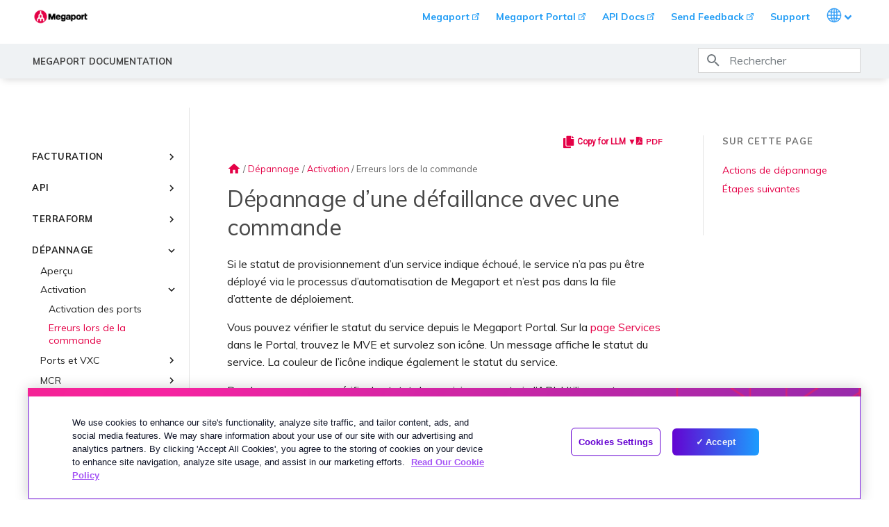

--- FILE ---
content_type: text/html
request_url: https://docs.megaport.com/fr/troubleshooting/errors/automation-fails/
body_size: 25647
content:

<!doctype html>
<html lang="fr" class="no-js">
  <head>
    
      <meta charset="utf-8">
      <meta name="viewport" content="width=device-width,initial-scale=1">
      
        <meta name="description" content="Ce sujet d'aide décrit quoi faire si l'automatisation échoue à provisionner un service.">
      
      
        <meta name="author" content="Megaport Tech Pubs">
      
      
        <link rel="canonical" href="https://docs.megaport.com/troubleshooting/errors/automation-fails/">
      
      
        <link rel="prev" href="../../activation/">
      
      
        <link rel="next" href="../../port/down/">
      
      
        <link rel="alternate" type="application/rss+xml" title="rss.created" href="../../../feed_rss_created.xml">
        <link rel="alternate" type="application/rss+xml" title="rss.updated" href="../../../feed_rss_updated.xml">
      
      <link rel="icon" href="/images/favicon.ico">
      <meta name="generator" content="mkdocs-1.6.0, mkdocs-material-9.5.20">
    
    
      
        <title>Dépannage d'une défaillance avec une commande - Documentation Megaport - Megaport Documentation</title>
      
    
    
      <link rel="stylesheet" href="../../../assets/stylesheets/main.66ac8b77.min.css">
      
      


    
    
      
    
    
      
        
        
        <link rel="preconnect" href="https://fonts.gstatic.com" crossorigin>
        <link rel="stylesheet" href="https://fonts.googleapis.com/css?family=Muli:300,300i,400,400i,700,700i%7CRoboto+Mono:400,400i,700,700i&display=fallback">
        <style>:root{--md-text-font:"Muli";--md-code-font:"Roboto Mono"}</style>
      
    
    
      <link rel="stylesheet" href="../../../css/timeago.css">
    
    <script>__md_scope=new URL("../../..",location),__md_hash=e=>[...e].reduce((e,_)=>(e<<5)-e+_.charCodeAt(0),0),__md_get=(e,_=localStorage,t=__md_scope)=>JSON.parse(_.getItem(t.pathname+"."+e)),__md_set=(e,_,t=localStorage,a=__md_scope)=>{try{t.setItem(a.pathname+"."+e,JSON.stringify(_))}catch(e){}}</script>
    
      
  


  
  

<script id="__analytics">function __md_analytics(){function n(){dataLayer.push(arguments)}window.dataLayer=window.dataLayer||[],n("js",new Date),n("config","G-ETEP887XGG"),document.addEventListener("DOMContentLoaded",function(){document.forms.search&&document.forms.search.query.addEventListener("blur",function(){this.value&&n("event","search",{search_term:this.value})}),document$.subscribe(function(){var a=document.forms.feedback;if(void 0!==a)for(var e of a.querySelectorAll("[type=submit]"))e.addEventListener("click",function(e){e.preventDefault();var t=document.location.pathname,e=this.getAttribute("data-md-value");n("event","feedback",{page:t,data:e}),a.firstElementChild.disabled=!0;e=a.querySelector(".md-feedback__note [data-md-value='"+e+"']");e&&(e.hidden=!1)}),a.hidden=!1}),location$.subscribe(function(e){n("config","G-ETEP887XGG",{page_path:e.pathname})})});var e=document.createElement("script");e.async=!0,e.src="https://www.googletagmanager.com/gtag/js?id=G-ETEP887XGG",document.getElementById("__analytics").insertAdjacentElement("afterEnd",e)}</script>
  
    <script>"undefined"!=typeof __md_analytics&&__md_analytics()</script>
  

    
    
    
  <meta name="robots" content="llms-txt">
  <meta http-equiv="X-Robots-Tag" content="llms-txt">
<link href="https://fonts.googleapis.com/icon?family=Material+Icons" rel="stylesheet">
<link href="https://fonts.googleapis.com/css?family=Roboto" rel="stylesheet">
<link rel="stylesheet" href="../../../css/megaport-md-theme.css">
<link rel="stylesheet" href="../../../css/megaport.css">
<link href="https://cdnjs.cloudflare.com/ajax/libs/font-awesome/5.15.4/css/all.min.css" rel="stylesheet">


<!--  <link rel="stylesheet" href="../../../css/pdf.css">
<link rel="stylesheet" href="../../../css/prod-main.css"> -->

<!-- OneTrust Cookies Consent Notice start for megaport.com -->
<script src="https://cdn-apac.onetrust.com/scripttemplates/otSDKStub.js" type="text/javascript" charset="UTF-8"
  data-domain-script="bb9601db-928e-476f-a758-86f84821fc3d"></script>
<script type="text/javascript">
  function OptanonWrapper() { }
</script>
<!-- OneTrust Cookies Consent Notice end for megaport.com -->

<!-- Add Segment's OneTrust Consent Wrapper -->
<script src="https://cdn.jsdelivr.net/npm/@segment/analytics-consent-wrapper-onetrust@latest/dist/umd/analytics-onetrust.umd.js"></script>
<script>
  !function(){var i="analytics",analytics=window[i]=window[i]||[];if(!analytics.initialize)if(analytics.invoked)window.console&&console.error&&console.error("Segment snippet included twice.");else{analytics.invoked=!0;analytics.methods=["trackSubmit","trackClick","trackLink","trackForm","pageview","identify","reset","group","track","ready","alias","debug","page","screen","once","off","on","addSourceMiddleware","addIntegrationMiddleware","setAnonymousId","addDestinationMiddleware","register"];analytics.factory=function(e){return function(){if(window[i].initialized)return window[i][e].apply(window[i],arguments);var n=Array.prototype.slice.call(arguments);if(["track","screen","alias","group","page","identify"].indexOf(e)>-1){var c=document.querySelector("link[rel='canonical']");n.push({__t:"bpc",c:c&&c.getAttribute("href")||void 0,p:location.pathname,u:location.href,s:location.search,t:document.title,r:document.referrer})}n.unshift(e);analytics.push(n);return analytics}};for(var n=0;n<analytics.methods.length;n++){var key=analytics.methods[n];analytics[key]=analytics.factory(key)}analytics.load=function(key,n){var t=document.createElement("script");t.type="text/javascript";t.async=!0;t.setAttribute("data-global-segment-analytics-key",i);t.src="https://cdn.segment.com/analytics.js/v1/" + key + "/analytics.min.js";var r=document.getElementsByTagName("script")[0];r.parentNode.insertBefore(t,r);analytics._loadOptions=n};analytics._writeKey="tlBnFh825sUrWlF6YUzQatsLEmMBKeqR";;analytics.SNIPPET_VERSION="5.2.0";
  withOneTrust(analytics).load("tlBnFh825sUrWlF6YUzQatsLEmMBKeqR");
  }}();
  // Check if appropriate cookie constent has been opted into before page view
  analytics.ready(function() {
    if(window.OnetrustActiveGroups && window.OnetrustActiveGroups.includes('C0004')) {
      analytics.page('docs', document.title);;
    } else {
      analytics.reset();
    };
  });
</script>


<!-- i18n redirect check -->
<script type="text/javascript" src="../../../js/i18n.js" defer></script>

<!-- Google Tag Manager -->
<script>
  if (window.location.hostname.includes('megaport')) {
    (function (w, d, s, l, i) {
      w[l] = w[l] || []; w[l].push({
        'gtm.start':
          new Date().getTime(), event: 'gtm.js'
      }); var f = d.getElementsByTagName(s)[0],
        j = d.createElement(s), dl = l != 'dataLayer' ? '&l=' + l : ''; j.async = true; j.src =
          'https://www.googletagmanager.com/gtm.js?id=' + i + dl; f.parentNode.insertBefore(j, f)
    })(window, document, 'script', 'dataLayer', 'GTM-TTXXGC')
  }
</script>
<!-- End Google Tag Manager -->


<!-- Open Graph -->










<meta property="og:title" content="Ce sujet d'aide décrit quoi faire si l'automatisation échoue à provisionner un service.">
<meta property="og:url" content="https://docs.megaport.com/troubleshooting/errors/automation-fails/">
<meta property="og:type" content="article">

<meta property="og:description" content="Megaport Documentation">
<meta property="og:image" content="https://media.megaport.com/marketing/og-image.png">
<meta property="og:image:alt" content="Megaport Docs">
<meta property="og:image:type" content="image/png">
<meta property="og:image:width" content="1200">
<meta property="og:image:height" content="627">

  </head>
  
  
    <body dir="ltr">
  
    
    <input class="md-toggle" data-md-toggle="drawer" type="checkbox" id="__drawer" autocomplete="off">
    <input class="md-toggle" data-md-toggle="search" type="checkbox" id="__search" autocomplete="off">
    <label class="md-overlay" for="__drawer"></label>
    <div data-md-component="skip">
      
        
        <a href="#depannage-dune-defaillance-avec-une-commande" class="md-skip">
          action.skip
        </a>
      
    </div>
    <div data-md-component="announce">
      
    </div>
    
    





<header class="md-header" data-md-component="header">
  <nav class="md-header__inner md-grid" aria-label="En-tête">
    <a href="../../.." title="Megaport Documentation" class="md-header__button md-logo" aria-label="Megaport Documentation" data-md-component="logo">
      
<img src="/images/megaport-logo-large.png" alt="Megaport Docs" />



    </a>

      <div class="visit-main-site">
  
          <ul class="mega-simple-nav" role="navigation" aria-label="External links and language selector">
            <li class="mobile-hide">
              <a href="https://www.megaport.com" target="_blank">Megaport</a>
            </li>            
            <li class="mobile-hide">
              <a href="https://portal.megaport.com" target="_blank">Megaport Portal</a>
            </li>
            <li class="mobile-hide">
              <a href="https://dev.megaport.com/" target="_blank">API Docs</a>
            </li>              
            <li class="mobile-hide">
              <a id="feedback-header-link" href="https://uuzlxsa6.forms.app/megaport-technical-documentation-feedback-form-1#67075b7cb4d6b930ad58c394=XXXXX" target="_blank">Send Feedback</a>
            </li>            
            <li class="mobile-hide">
              <a href="/fr/support/contact/">Support</a>
            </li>
            <li class="has-submenu">
              <a href="#" aria-haspopup="true" aria-expaded="false">
                <span class="visually-hidden-focusable">Languages</span>
                <img class="dropdownImage" src="/images/globe.svg" role="presentation" />
                <img class="dropdownChevron" src="/images/angle-down.svg" role="presentation" />
              </a>
              <ul>
                <li><a href="/" class="mp-langSelector" data-lang="en">English</a></li>
                <li><a href="/de/" class="mp-langSelector" data-lang="de">Deutsch</a></li>
                <li><a href="/es/" class="mp-langSelector" data-lang="es">Español</a></li>
                <li><a href="/fr/" class="mp-langSelector" data-lang="fr">Français</a></li>
                <li><a href="/it/" class="mp-langSelector" data-lang="it">Italiano</a></li>                
                <li><a href="/ja/" class="mp-langSelector" data-lang="ja">日本語 (Japanese)</a></li>
                <li><a href="/pt/" class="mp-langSelector" data-lang="pt">Português</a></li>
              </ul>
            </li>
          </ul>
    </div>
  </nav>


  <div class="title-and-search-bar">
    <div class="md-header__inner md-grid">

        <label class="md-header__button md-icon" for="__drawer">
          <svg xmlns="http://www.w3.org/2000/svg" viewBox="0 0 24 24"><path d="M3 6h18v2H3V6m0 5h18v2H3v-2m0 5h18v2H3v-2Z"/></svg>
        </label>
        <div class="md-header__title" data-md-component="header-title">
          <div class="md-header__ellipsis">
            <div class="md-header__topic">
              <span class="md-ellipsis">
                Megaport Documentation
              </span>
            </div>
            <div class="md-header__topic" data-md-component="header-topic">
              <span class="md-ellipsis">
                  Erreurs lors de la commande
              </span>
            </div>
          </div>
        </div>
      
        
        <label class="md-header__button md-icon" for="__search">
          <svg xmlns="http://www.w3.org/2000/svg" viewBox="0 0 24 24"><path d="M9.5 3A6.5 6.5 0 0 1 16 9.5c0 1.61-.59 3.09-1.56 4.23l.27.27h.79l5 5-1.5 1.5-5-5v-.79l-.27-.27A6.516 6.516 0 0 1 9.5 16 6.5 6.5 0 0 1 3 9.5 6.5 6.5 0 0 1 9.5 3m0 2C7 5 5 7 5 9.5S7 14 9.5 14 14 12 14 9.5 12 5 9.5 5Z"/></svg>
        </label>
        <div class="md-search" data-md-component="search" role="dialog">
  <label class="md-search__overlay" for="__search"></label>
  <div class="md-search__inner" role="search">
    <form class="md-search__form" name="search">
      <input type="text" class="md-search__input" name="query" aria-label="Rechercher" placeholder="Rechercher" autocapitalize="off" autocorrect="off" autocomplete="off" spellcheck="false" data-md-component="search-query" required>
      <label class="md-search__icon md-icon" for="__search">
        
        <svg xmlns="http://www.w3.org/2000/svg" viewBox="0 0 24 24"><path d="M9.5 3A6.5 6.5 0 0 1 16 9.5c0 1.61-.59 3.09-1.56 4.23l.27.27h.79l5 5-1.5 1.5-5-5v-.79l-.27-.27A6.516 6.516 0 0 1 9.5 16 6.5 6.5 0 0 1 3 9.5 6.5 6.5 0 0 1 9.5 3m0 2C7 5 5 7 5 9.5S7 14 9.5 14 14 12 14 9.5 12 5 9.5 5Z"/></svg>
        
        <svg xmlns="http://www.w3.org/2000/svg" viewBox="0 0 24 24"><path d="M20 11v2H8l5.5 5.5-1.42 1.42L4.16 12l7.92-7.92L13.5 5.5 8 11h12Z"/></svg>
      </label>
      <nav class="md-search__options" aria-label="search">
        
          <a href="javascript:void(0)" class="md-search__icon md-icon" title="Share" aria-label="Share" data-clipboard data-clipboard-text="" data-md-component="search-share" tabindex="-1">
            
            <svg xmlns="http://www.w3.org/2000/svg" viewBox="0 0 24 24"><path d="M18 16.08c-.76 0-1.44.3-1.96.77L8.91 12.7c.05-.23.09-.46.09-.7 0-.24-.04-.47-.09-.7l7.05-4.11c.54.5 1.25.81 2.04.81a3 3 0 0 0 3-3 3 3 0 0 0-3-3 3 3 0 0 0-3 3c0 .24.04.47.09.7L8.04 9.81C7.5 9.31 6.79 9 6 9a3 3 0 0 0-3 3 3 3 0 0 0 3 3c.79 0 1.5-.31 2.04-.81l7.12 4.15c-.05.21-.08.43-.08.66 0 1.61 1.31 2.91 2.92 2.91 1.61 0 2.92-1.3 2.92-2.91A2.92 2.92 0 0 0 18 16.08Z"/></svg>
          </a>
        
        <button type="reset" class="md-search__icon md-icon" title="Effacer" aria-label="Effacer" tabindex="-1">
          
          <svg xmlns="http://www.w3.org/2000/svg" viewBox="0 0 24 24"><path d="M19 6.41 17.59 5 12 10.59 6.41 5 5 6.41 10.59 12 5 17.59 6.41 19 12 13.41 17.59 19 19 17.59 13.41 12 19 6.41Z"/></svg>
        </button>
      </nav>
      
        <div class="md-search__suggest" data-md-component="search-suggest"></div>
      
    </form>
    <div class="md-search__output">
      <div class="md-search__scrollwrap" data-md-scrollfix>
        <div class="md-search-result" data-md-component="search-result">
          <div class="md-search-result__meta">
            Initialisation de la recherche
          </div>
          <ol class="md-search-result__list" role="presentation"></ol>
        </div>
      </div>
    </div>
  </div>
</div>
      

      </div>


    </div>
  </div>


</header>

    <div class="md-container" data-md-component="container">
      
      
        
          
        
      
      <main class="md-main" data-md-component="main">
        <div class="md-main__inner md-grid">
          
            
              
              <div class="md-sidebar md-sidebar--primary" data-md-component="sidebar" data-md-type="navigation" >
                <div class="md-sidebar__scrollwrap">
                  <div class="md-sidebar__inner">
                    



<!-- Main navigation -->
<nav class="md-nav md-nav--primary" data-md-level="0">

  <!-- Repository containing source -->
  
    <div class="md-nav__source">

    </div>
  

  <!-- Render item list -->
  <ul class="md-nav__list" data-md-scrollfix>
    
      
      
      
  
  
  
  
    <li class="md-nav__item">
      <a href="../../.." class="md-nav__link">
        
  
  <span class="md-ellipsis">
    Bienvenue
  </span>
  

      </a>
    </li>
  

    
      
      
      
  
  
  
  
    <li class="md-nav__item">
      <a href="../../../whatsnew/" class="md-nav__link">
        
  
  <span class="md-ellipsis">
    Notes de version
  </span>
  

      </a>
    </li>
  

    
      
      
      
  
  
  
  
    
    
    
    
    <li class="md-nav__item md-nav__item--nested">
      
        
        
        <input class="md-nav__toggle md-toggle " type="checkbox" id="__nav_3" >
        
          
          <label class="md-nav__link" for="__nav_3" id="__nav_3_label" tabindex="0">
            
  
  <span class="md-ellipsis">
    Mise en route
  </span>
  

            <span class="md-nav__icon md-icon"></span>
          </label>
        
        <nav class="md-nav" data-md-level="1" aria-labelledby="__nav_3_label" aria-expanded="false">
          <label class="md-nav__title" for="__nav_3">
            <span class="md-nav__icon md-icon"></span>
            Mise en route
          </label>
          <ul class="md-nav__list" data-md-scrollfix>
            
              
                
  
  
  
  
    <li class="md-nav__item">
      <a href="../../../overview/" class="md-nav__link">
        
  
  <span class="md-ellipsis">
    Présentation de Megaport
  </span>
  

      </a>
    </li>
  

              
            
              
                
  
  
  
  
    <li class="md-nav__item">
      <a href="../../../getting-started/" class="md-nav__link">
        
  
  <span class="md-ellipsis">
    Démarrage rapide
  </span>
  

      </a>
    </li>
  

              
            
              
                
  
  
  
  
    
    
    
    
    <li class="md-nav__item md-nav__item--nested">
      
        
        
        <input class="md-nav__toggle md-toggle " type="checkbox" id="__nav_3_3" >
        
          
          <label class="md-nav__link" for="__nav_3_3" id="__nav_3_3_label" tabindex="0">
            
  
  <span class="md-ellipsis">
    Configuration d’un compte Megaport
  </span>
  

            <span class="md-nav__icon md-icon"></span>
          </label>
        
        <nav class="md-nav" data-md-level="2" aria-labelledby="__nav_3_3_label" aria-expanded="false">
          <label class="md-nav__title" for="__nav_3_3">
            <span class="md-nav__icon md-icon"></span>
            Configuration d’un compte Megaport
          </label>
          <ul class="md-nav__list" data-md-scrollfix>
            
              
                
  
  
  
  
    <li class="md-nav__item">
      <a href="../../../setting-up/" class="md-nav__link">
        
  
  <span class="md-ellipsis">
    Aperçu
  </span>
  

      </a>
    </li>
  

              
            
              
                
  
  
  
  
    <li class="md-nav__item">
      <a href="../../../setting-up/registering/" class="md-nav__link">
        
  
  <span class="md-ellipsis">
    Création d’un compte
  </span>
  

      </a>
    </li>
  

              
            
              
                
  
  
  
  
    <li class="md-nav__item">
      <a href="../../../setting-up/enforcing-mfa/" class="md-nav__link">
        
  
  <span class="md-ellipsis">
    Application de l’authentification multifacteur
  </span>
  

      </a>
    </li>
  

              
            
              
                
  
  
  
  
    <li class="md-nav__item">
      <a href="../../../setting-up/enforcing-sso/" class="md-nav__link">
        
  
  <span class="md-ellipsis">
    Configuration de l’authentification unique
  </span>
  

      </a>
    </li>
  

              
            
              
                
  
  
  
  
    <li class="md-nav__item">
      <a href="../../../setting-up/inviting-users/" class="md-nav__link">
        
  
  <span class="md-ellipsis">
    Invitation d’utilisateurs à votre compte
  </span>
  

      </a>
    </li>
  

              
            
              
                
  
  
  
  
    <li class="md-nav__item">
      <a href="../../../setting-up/tech-support-details/" class="md-nav__link">
        
  
  <span class="md-ellipsis">
    Fourniture des coordonnées du support technique
  </span>
  

      </a>
    </li>
  

              
            
              
                
  
  
  
  
    <li class="md-nav__item">
      <a href="../../../setting-up/finance-basics/" class="md-nav__link">
        
  
  <span class="md-ellipsis">
    Configuration des informations financières
  </span>
  

      </a>
    </li>
  

              
            
              
                
  
  
  
  
    <li class="md-nav__item">
      <a href="../../../setting-up/company-profile/" class="md-nav__link">
        
  
  <span class="md-ellipsis">
    Mise à jour du profil de l’entreprise
  </span>
  

      </a>
    </li>
  

              
            
              
                
  
  
  
  
    <li class="md-nav__item">
      <a href="../../../setting-up/change-password/" class="md-nav__link">
        
  
  <span class="md-ellipsis">
    Réinitialisation de votre mot de passe
  </span>
  

      </a>
    </li>
  

              
            
              
                
  
  
  
  
    <li class="md-nav__item">
      <a href="../../../setting-up/logging-in/" class="md-nav__link">
        
  
  <span class="md-ellipsis">
    Connexion au portail Megaport
  </span>
  

      </a>
    </li>
  

              
            
          </ul>
        </nav>
      
    </li>
  

              
            
              
                
  
  
  
  
    <li class="md-nav__item">
      <a href="../../../dashboard/" class="md-nav__link">
        
  
  <span class="md-ellipsis">
    Tableau de bord du portail Megaport
  </span>
  

      </a>
    </li>
  

              
            
              
                
  
  
  
  
    <li class="md-nav__item">
      <a href="../../../portal-admin/services-page/" class="md-nav__link">
        
  
  <span class="md-ellipsis">
    Comprendre la page Services
  </span>
  

      </a>
    </li>
  

              
            
              
                
  
  
  
  
    <li class="md-nav__item">
      <a href="../../../enabled-locations/" class="md-nav__link">
        
  
  <span class="md-ellipsis">
    Comprendre les emplacements
  </span>
  

      </a>
    </li>
  

              
            
              
                
  
  
  
  
    <li class="md-nav__item">
      <a href="../../../partner/managed/" class="md-nav__link">
        
  
  <span class="md-ellipsis">
    Comptes gérés par des partenaires
  </span>
  

      </a>
    </li>
  

              
            
              
                
  
  
  
  
    <li class="md-nav__item">
      <a href="../../../tech-specs/" class="md-nav__link">
        
  
  <span class="md-ellipsis">
    Spécifications techniques
  </span>
  

      </a>
    </li>
  

              
            
          </ul>
        </nav>
      
    </li>
  

    
      
      
      
  
  
  
  
    
    
    
    
    <li class="md-nav__item md-nav__item--nested">
      
        
        
        <input class="md-nav__toggle md-toggle " type="checkbox" id="__nav_4" >
        
          
          <label class="md-nav__link" for="__nav_4" id="__nav_4_label" tabindex="0">
            
  
  <span class="md-ellipsis">
    Scénarios de déploiement
  </span>
  

            <span class="md-nav__icon md-icon"></span>
          </label>
        
        <nav class="md-nav" data-md-level="1" aria-labelledby="__nav_4_label" aria-expanded="false">
          <label class="md-nav__title" for="__nav_4">
            <span class="md-nav__icon md-icon"></span>
            Scénarios de déploiement
          </label>
          <ul class="md-nav__list" data-md-scrollfix>
            
              
                
  
  
  
  
    <li class="md-nav__item">
      <a href="../../../connections/common-scenarios/" class="md-nav__link">
        
  
  <span class="md-ellipsis">
    Scénarios de connectivité courants
  </span>
  

      </a>
    </li>
  

              
            
              
                
  
  
  
  
    <li class="md-nav__item">
      <a href="../../../deployment/multicloud/" class="md-nav__link">
        
  
  <span class="md-ellipsis">
    Scénarios courants de connectivité multicloud
  </span>
  

      </a>
    </li>
  

              
            
              
                
  
  
  
  
    <li class="md-nav__item">
      <a href="../../../deployment/wan-replacement/" class="md-nav__link">
        
  
  <span class="md-ellipsis">
    Modernisation de votre réseau MPLS avec les solutions Megaport
  </span>
  

      </a>
    </li>
  

              
            
              
                
  
  
  
  
    <li class="md-nav__item">
      <a href="../../../deployment/csp-integration/" class="md-nav__link">
        
  
  <span class="md-ellipsis">
    Gestion de la connectivité avec les API de Megaport en tant que fournisseur de services
  </span>
  

      </a>
    </li>
  

              
            
          </ul>
        </nav>
      
    </li>
  

    
      
      
      
  
  
  
  
    
    
    
    
    <li class="md-nav__item md-nav__item--nested">
      
        
        
        <input class="md-nav__toggle md-toggle " type="checkbox" id="__nav_5" >
        
          
          <label class="md-nav__link" for="__nav_5" id="__nav_5_label" tabindex="0">
            
  
  <span class="md-ellipsis">
    Chiffrement
  </span>
  

            <span class="md-nav__icon md-icon"></span>
          </label>
        
        <nav class="md-nav" data-md-level="1" aria-labelledby="__nav_5_label" aria-expanded="false">
          <label class="md-nav__title" for="__nav_5">
            <span class="md-nav__icon md-icon"></span>
            Chiffrement
          </label>
          <ul class="md-nav__list" data-md-scrollfix>
            
              
                
  
  
  
  
    <li class="md-nav__item">
      <a href="../../../encryption/" class="md-nav__link">
        
  
  <span class="md-ellipsis">
    Utilisation du chiffrement avec les services Megaport
  </span>
  

      </a>
    </li>
  

              
            
              
                
  
  
  
  
    <li class="md-nav__item">
      <a href="../../../encryption/macsec/" class="md-nav__link">
        
  
  <span class="md-ellipsis">
    MACsec
  </span>
  

      </a>
    </li>
  

              
            
              
                
  
  
  
  
    <li class="md-nav__item">
      <a href="../../../encryption/ipsec/" class="md-nav__link">
        
  
  <span class="md-ellipsis">
    IPsec
  </span>
  

      </a>
    </li>
  

              
            
              
                
  
  
  
  
    <li class="md-nav__item">
      <a href="../../../encryption/cloud-native-vpn-encryption/" class="md-nav__link">
        
  
  <span class="md-ellipsis">
    Chiffrement VPN natif dans le cloud
  </span>
  

      </a>
    </li>
  

              
            
          </ul>
        </nav>
      
    </li>
  

    
      
      
      
  
  
  
  
    
    
    
    
    <li class="md-nav__item md-nav__item--nested">
      
        
        
        <input class="md-nav__toggle md-toggle " type="checkbox" id="__nav_6" >
        
          
          <label class="md-nav__link" for="__nav_6" id="__nav_6_label" tabindex="0">
            
  
  <span class="md-ellipsis">
    Ports
  </span>
  

            <span class="md-nav__icon md-icon"></span>
          </label>
        
        <nav class="md-nav" data-md-level="1" aria-labelledby="__nav_6_label" aria-expanded="false">
          <label class="md-nav__title" for="__nav_6">
            <span class="md-nav__icon md-icon"></span>
            Ports
          </label>
          <ul class="md-nav__list" data-md-scrollfix>
            
              
                
  
  
  
  
    <li class="md-nav__item">
      <a href="../../../connections/creating-port/" class="md-nav__link">
        
  
  <span class="md-ellipsis">
    Création d’un Port
  </span>
  

      </a>
    </li>
  

              
            
              
                
  
  
  
  
    <li class="md-nav__item">
      <a href="../../../connections/cross-connect/" class="md-nav__link">
        
  
  <span class="md-ellipsis">
    Commande d’un raccordement croisé
  </span>
  

      </a>
    </li>
  

              
            
              
                
  
  
  
  
    <li class="md-nav__item">
      <a href="../../../connections/port-diversity/" class="md-nav__link">
        
  
  <span class="md-ellipsis">
    Diversité des ports
  </span>
  

      </a>
    </li>
  

              
            
              
                
  
  
  
  
    
    
    
    
    <li class="md-nav__item md-nav__item--nested">
      
        
        
        <input class="md-nav__toggle md-toggle " type="checkbox" id="__nav_6_4" >
        
          
          <label class="md-nav__link" for="__nav_6_4" id="__nav_6_4_label" tabindex="0">
            
  
  <span class="md-ellipsis">
    Groupes d’agrégation de liens
  </span>
  

            <span class="md-nav__icon md-icon"></span>
          </label>
        
        <nav class="md-nav" data-md-level="2" aria-labelledby="__nav_6_4_label" aria-expanded="false">
          <label class="md-nav__title" for="__nav_6_4">
            <span class="md-nav__icon md-icon"></span>
            Groupes d’agrégation de liens
          </label>
          <ul class="md-nav__list" data-md-scrollfix>
            
              
                
  
  
  
  
    <li class="md-nav__item">
      <a href="../../../connections/lag/" class="md-nav__link">
        
  
  <span class="md-ellipsis">
    Création d’un LAG
  </span>
  

      </a>
    </li>
  

              
            
              
                
  
  
  
  
    <li class="md-nav__item">
      <a href="../../../connections/lag-adding/" class="md-nav__link">
        
  
  <span class="md-ellipsis">
    Ajout d’un Port à un LAG
  </span>
  

      </a>
    </li>
  

              
            
          </ul>
        </nav>
      
    </li>
  

              
            
              
                
  
  
  
  
    <li class="md-nav__item">
      <a href="../../../connections/terminating-port/" class="md-nav__link">
        
  
  <span class="md-ellipsis">
    Résiliation d’un Port
  </span>
  

      </a>
    </li>
  

              
            
          </ul>
        </nav>
      
    </li>
  

    
      
      
      
  
  
  
  
    
    
    
    
    <li class="md-nav__item md-nav__item--nested">
      
        
        
        <input class="md-nav__toggle md-toggle " type="checkbox" id="__nav_7" >
        
          
          <label class="md-nav__link" for="__nav_7" id="__nav_7_label" tabindex="0">
            
  
  <span class="md-ellipsis">
    Connexions (VXC)
  </span>
  

            <span class="md-nav__icon md-icon"></span>
          </label>
        
        <nav class="md-nav" data-md-level="1" aria-labelledby="__nav_7_label" aria-expanded="false">
          <label class="md-nav__title" for="__nav_7">
            <span class="md-nav__icon md-icon"></span>
            Connexions (VXC)
          </label>
          <ul class="md-nav__list" data-md-scrollfix>
            
              
                
  
  
  
  
    <li class="md-nav__item">
      <a href="../../../connections/" class="md-nav__link">
        
  
  <span class="md-ellipsis">
    Aperçu
  </span>
  

      </a>
    </li>
  

              
            
              
                
  
  
  
  
    <li class="md-nav__item">
      <a href="../../../connections/private-vxc/" class="md-nav__link">
        
  
  <span class="md-ellipsis">
    Création d’un VXC privé
  </span>
  

      </a>
    </li>
  

              
            
              
                
  
  
  
  
    <li class="md-nav__item">
      <a href="../../../connections/move-vxc/" class="md-nav__link">
        
  
  <span class="md-ellipsis">
    Déplacement de VXC
  </span>
  

      </a>
    </li>
  

              
            
              
                
  
  
  
  
    <li class="md-nav__item">
      <a href="../../../marketplace/service-keys/" class="md-nav__link">
        
  
  <span class="md-ellipsis">
    Configuration de clés de service
  </span>
  

      </a>
    </li>
  

              
            
              
                
  
  
  
  
    <li class="md-nav__item">
      <a href="../../../marketplace/create-connection-service-key/" class="md-nav__link">
        
  
  <span class="md-ellipsis">
    Création d’une connexion à l’aide d’une clé de service
  </span>
  

      </a>
    </li>
  

              
            
              
                
  
  
  
  
    <li class="md-nav__item">
      <a href="../../../connections/q-in-q/" class="md-nav__link">
        
  
  <span class="md-ellipsis">
    Configuration de Q-in-Q
  </span>
  

      </a>
    </li>
  

              
            
              
                
  
  
  
  
    <li class="md-nav__item">
      <a href="../../../connections/vxc-termed-rate-change/" class="md-nav__link">
        
  
  <span class="md-ellipsis">
    Changement de vitesse d’un VXC à durée déterminée
  </span>
  

      </a>
    </li>
  

              
            
              
                
  
  
  
  
    <li class="md-nav__item">
      <a href="../../../connections/shut-down-vxc/" class="md-nav__link">
        
  
  <span class="md-ellipsis">
    Arrêt d’un VXC pour un test de basculement
  </span>
  

      </a>
    </li>
  

              
            
              
                
  
  
  
  
    <li class="md-nav__item">
      <a href="../../../connections/terminating-vxc/" class="md-nav__link">
        
  
  <span class="md-ellipsis">
    Résiliation d’un VXC
  </span>
  

      </a>
    </li>
  

              
            
          </ul>
        </nav>
      
    </li>
  

    
      
      
      
  
  
  
  
    
    
    
    
    <li class="md-nav__item md-nav__item--nested">
      
        
        
        <input class="md-nav__toggle md-toggle " type="checkbox" id="__nav_8" >
        
          
          <label class="md-nav__link" for="__nav_8" id="__nav_8_label" tabindex="0">
            
  
  <span class="md-ellipsis">
    Megaport Internet
  </span>
  

            <span class="md-nav__icon md-icon"></span>
          </label>
        
        <nav class="md-nav" data-md-level="1" aria-labelledby="__nav_8_label" aria-expanded="false">
          <label class="md-nav__title" for="__nav_8">
            <span class="md-nav__icon md-icon"></span>
            Megaport Internet
          </label>
          <ul class="md-nav__list" data-md-scrollfix>
            
              
                
  
  
  
  
    <li class="md-nav__item">
      <a href="../../../megaport-internet/" class="md-nav__link">
        
  
  <span class="md-ellipsis">
    Aperçu
  </span>
  

      </a>
    </li>
  

              
            
              
                
  
  
  
  
    <li class="md-nav__item">
      <a href="../../../megaport-internet/routing/" class="md-nav__link">
        
  
  <span class="md-ellipsis">
    Guide de routage
  </span>
  

      </a>
    </li>
  

              
            
              
                
  
  
  
  
    <li class="md-nav__item">
      <a href="../../../megaport-internet/port/" class="md-nav__link">
        
  
  <span class="md-ellipsis">
    Ports
  </span>
  

      </a>
    </li>
  

              
            
              
                
  
  
  
  
    <li class="md-nav__item">
      <a href="../../../megaport-internet/mcr/" class="md-nav__link">
        
  
  <span class="md-ellipsis">
    MCR
  </span>
  

      </a>
    </li>
  

              
            
              
                
  
  
  
  
    <li class="md-nav__item">
      <a href="../../../megaport-internet/mve/" class="md-nav__link">
        
  
  <span class="md-ellipsis">
    MVE
  </span>
  

      </a>
    </li>
  

              
            
              
                
  
  
  
  
    <li class="md-nav__item">
      <a href="../../../megaport-internet/terminating-connection/" class="md-nav__link">
        
  
  <span class="md-ellipsis">
    Résiliation d’une connexion Megaport Internet
  </span>
  

      </a>
    </li>
  

              
            
          </ul>
        </nav>
      
    </li>
  

    
      
      
      
  
  
  
  
    
    
    
    
    <li class="md-nav__item md-nav__item--nested">
      
        
        
        <input class="md-nav__toggle md-toggle " type="checkbox" id="__nav_9" >
        
          
          <label class="md-nav__link" for="__nav_9" id="__nav_9_label" tabindex="0">
            
  
  <span class="md-ellipsis">
    Connectivité cloud
  </span>
  

            <span class="md-nav__icon md-icon"></span>
          </label>
        
        <nav class="md-nav" data-md-level="1" aria-labelledby="__nav_9_label" aria-expanded="false">
          <label class="md-nav__title" for="__nav_9">
            <span class="md-nav__icon md-icon"></span>
            Connectivité cloud
          </label>
          <ul class="md-nav__list" data-md-scrollfix>
            
              
                
  
  
  
  
    <li class="md-nav__item">
      <a href="../../../cloud/megaport/" class="md-nav__link">
        
  
  <span class="md-ellipsis">
    Aperçu
  </span>
  

      </a>
    </li>
  

              
            
              
                
  
  
  
  
    
    
    
    
    <li class="md-nav__item md-nav__item--nested">
      
        
        
        <input class="md-nav__toggle md-toggle " type="checkbox" id="__nav_9_2" >
        
          
          <label class="md-nav__link" for="__nav_9_2" id="__nav_9_2_label" tabindex="0">
            
  
  <span class="md-ellipsis">
    Port
  </span>
  

            <span class="md-nav__icon md-icon"></span>
          </label>
        
        <nav class="md-nav" data-md-level="2" aria-labelledby="__nav_9_2_label" aria-expanded="false">
          <label class="md-nav__title" for="__nav_9_2">
            <span class="md-nav__icon md-icon"></span>
            Port
          </label>
          <ul class="md-nav__list" data-md-scrollfix>
            
              
                
  
  
  
  
    <li class="md-nav__item">
      <a href="../../../cloud/megaport/1111systems/" class="md-nav__link">
        
  
  <span class="md-ellipsis">
    11:11 Systems
  </span>
  

      </a>
    </li>
  

              
            
              
                
  
  
  
  
    <li class="md-nav__item">
      <a href="../../../cloud/megaport/outscale/" class="md-nav__link">
        
  
  <span class="md-ellipsis">
    3DS Outscale
  </span>
  

      </a>
    </li>
  

              
            
              
                
  
  
  
  
    <li class="md-nav__item">
      <a href="../../../cloud/megaport/alibaba/" class="md-nav__link">
        
  
  <span class="md-ellipsis">
    Alibaba Express Connect
  </span>
  

      </a>
    </li>
  

              
            
              
                
  
  
  
  
    
    
    
    
    <li class="md-nav__item md-nav__item--nested">
      
        
        
        <input class="md-nav__toggle md-toggle " type="checkbox" id="__nav_9_2_4" >
        
          
          <label class="md-nav__link" for="__nav_9_2_4" id="__nav_9_2_4_label" tabindex="0">
            
  
  <span class="md-ellipsis">
    AWS Direct Connect
  </span>
  

            <span class="md-nav__icon md-icon"></span>
          </label>
        
        <nav class="md-nav" data-md-level="3" aria-labelledby="__nav_9_2_4_label" aria-expanded="false">
          <label class="md-nav__title" for="__nav_9_2_4">
            <span class="md-nav__icon md-icon"></span>
            AWS Direct Connect
          </label>
          <ul class="md-nav__list" data-md-scrollfix>
            
              
                
  
  
  
  
    <li class="md-nav__item">
      <a href="../../../cloud/megaport/aws/" class="md-nav__link">
        
  
  <span class="md-ellipsis">
    Aperçu des connexions AWS
  </span>
  

      </a>
    </li>
  

              
            
              
                
  
  
  
  
    <li class="md-nav__item">
      <a href="../../../cloud/megaport/aws/hosted-vif/" class="md-nav__link">
        
  
  <span class="md-ellipsis">
    VIF hébergés
  </span>
  

      </a>
    </li>
  

              
            
              
                
  
  
  
  
    <li class="md-nav__item">
      <a href="../../../cloud/megaport/aws/hosted-connection/" class="md-nav__link">
        
  
  <span class="md-ellipsis">
    Connexions hébergées
  </span>
  

      </a>
    </li>
  

              
            
              
                
  
  
  
  
    <li class="md-nav__item">
      <a href="../../../cloud/megaport/aws/dedicated-connection/" class="md-nav__link">
        
  
  <span class="md-ellipsis">
    Connexions dédiées
  </span>
  

      </a>
    </li>
  

              
            
              
                
  
  
  
  
    <li class="md-nav__item">
      <a href="../../../cloud/megaport/aws/aws-diversity/" class="md-nav__link">
        
  
  <span class="md-ellipsis">
    Diversité des connexions AWS
  </span>
  

      </a>
    </li>
  

              
            
              
                
  
  
  
  
    <li class="md-nav__item">
      <a href="../../../cloud/megaport/aws/aws-public-ip/" class="md-nav__link">
        
  
  <span class="md-ellipsis">
    Connexions publiques AWS
  </span>
  

      </a>
    </li>
  

              
            
              
                
  
  
  
  
    <li class="md-nav__item">
      <a href="../../../cloud/megaport/aws/aws-encryption/" class="md-nav__link">
        
  
  <span class="md-ellipsis">
    Options de chiffrement AWS
  </span>
  

      </a>
    </li>
  

              
            
              
                
  
  
  
  
    <li class="md-nav__item">
      <a href="../../../cloud/megaport/aws/hyperforce/" class="md-nav__link">
        
  
  <span class="md-ellipsis">
    Salesforce Hyperforce sur AWS
  </span>
  

      </a>
    </li>
  

              
            
              
                
  
  
  
  
    <li class="md-nav__item">
      <a href="../../../cloud/megaport/aws/snowflake/" class="md-nav__link">
        
  
  <span class="md-ellipsis">
    Snowflake sur AWS
  </span>
  

      </a>
    </li>
  

              
            
              
                
  
  
  
  
    <li class="md-nav__item">
      <a href="../../../cloud/megaport/aws/outposts/" class="md-nav__link">
        
  
  <span class="md-ellipsis">
    AWS Outposts Rack
  </span>
  

      </a>
    </li>
  

              
            
              
                
  
  
  
  
    <li class="md-nav__item">
      <a href="../../../cloud/megaport/aws/aws-faq/" class="md-nav__link">
        
  
  <span class="md-ellipsis">
    FAQ AWS
  </span>
  

      </a>
    </li>
  

              
            
          </ul>
        </nav>
      
    </li>
  

              
            
              
                
  
  
  
  
    
    
    
    
    <li class="md-nav__item md-nav__item--nested">
      
        
        
        <input class="md-nav__toggle md-toggle " type="checkbox" id="__nav_9_2_5" >
        
          
          <label class="md-nav__link" for="__nav_9_2_5" id="__nav_9_2_5_label" tabindex="0">
            
  
  <span class="md-ellipsis">
    Azure ExpressRoute
  </span>
  

            <span class="md-nav__icon md-icon"></span>
          </label>
        
        <nav class="md-nav" data-md-level="3" aria-labelledby="__nav_9_2_5_label" aria-expanded="false">
          <label class="md-nav__title" for="__nav_9_2_5">
            <span class="md-nav__icon md-icon"></span>
            Azure ExpressRoute
          </label>
          <ul class="md-nav__list" data-md-scrollfix>
            
              
                
  
  
  
  
    <li class="md-nav__item">
      <a href="../../../cloud/megaport/microsoft/" class="md-nav__link">
        
  
  <span class="md-ellipsis">
    ExpressRoute
  </span>
  

      </a>
    </li>
  

              
            
              
                
  
  
  
  
    <li class="md-nav__item">
      <a href="../../../cloud/megaport/microsoft/expressroute-direct/" class="md-nav__link">
        
  
  <span class="md-ellipsis">
    ExpressRoute Direct
  </span>
  

      </a>
    </li>
  

              
            
              
                
  
  
  
  
    <li class="md-nav__item">
      <a href="../../../cloud/megaport/microsoft/expressroute-metro/" class="md-nav__link">
        
  
  <span class="md-ellipsis">
    ExpressRoute Metro
  </span>
  

      </a>
    </li>
  

              
            
              
                
  
  
  
  
    <li class="md-nav__item">
      <a href="../../../cloud/megaport/microsoft/azure-diversity/" class="md-nav__link">
        
  
  <span class="md-ellipsis">
    Diversité des connexions Azure
  </span>
  

      </a>
    </li>
  

              
            
              
                
  
  
  
  
    <li class="md-nav__item">
      <a href="../../../cloud/megaport/microsoft/azure-ha-design/" class="md-nav__link">
        
  
  <span class="md-ellipsis">
    Régions associées Azure – conception HA
  </span>
  

      </a>
    </li>
  

              
            
          </ul>
        </nav>
      
    </li>
  

              
            
              
                
  
  
  
  
    <li class="md-nav__item">
      <a href="../../../cloud/megaport/cisco/webex/" class="md-nav__link">
        
  
  <span class="md-ellipsis">
    Cisco Webex
  </span>
  

      </a>
    </li>
  

              
            
              
                
  
  
  
  
    <li class="md-nav__item">
      <a href="../../../cloud/megaport/cloudflare/" class="md-nav__link">
        
  
  <span class="md-ellipsis">
    Cloudflare
  </span>
  

      </a>
    </li>
  

              
            
              
                
  
  
  
  
    
    
    
    
    <li class="md-nav__item md-nav__item--nested">
      
        
        
        <input class="md-nav__toggle md-toggle " type="checkbox" id="__nav_9_2_8" >
        
          
          <label class="md-nav__link" for="__nav_9_2_8" id="__nav_9_2_8_label" tabindex="0">
            
  
  <span class="md-ellipsis">
    Google Cloud
  </span>
  

            <span class="md-nav__icon md-icon"></span>
          </label>
        
        <nav class="md-nav" data-md-level="3" aria-labelledby="__nav_9_2_8_label" aria-expanded="false">
          <label class="md-nav__title" for="__nav_9_2_8">
            <span class="md-nav__icon md-icon"></span>
            Google Cloud
          </label>
          <ul class="md-nav__list" data-md-scrollfix>
            
              
                
  
  
  
  
    <li class="md-nav__item">
      <a href="../../../cloud/megaport/google/" class="md-nav__link">
        
  
  <span class="md-ellipsis">
    Google Cloud
  </span>
  

      </a>
    </li>
  

              
            
              
                
  
  
  
  
    <li class="md-nav__item">
      <a href="../../../cloud/megaport/google/google-diversity/" class="md-nav__link">
        
  
  <span class="md-ellipsis">
    Diversité des connexions Google
  </span>
  

      </a>
    </li>
  

              
            
          </ul>
        </nav>
      
    </li>
  

              
            
              
                
  
  
  
  
    <li class="md-nav__item">
      <a href="../../../cloud/megaport/ibm/direct-link-2.0/" class="md-nav__link">
        
  
  <span class="md-ellipsis">
    IBM Cloud Direct Link
  </span>
  

      </a>
    </li>
  

              
            
              
                
  
  
  
  
    <li class="md-nav__item">
      <a href="../../../cloud/megaport/latitude-sh/" class="md-nav__link">
        
  
  <span class="md-ellipsis">
    Latitude.sh
  </span>
  

      </a>
    </li>
  

              
            
              
                
  
  
  
  
    <li class="md-nav__item">
      <a href="../../../cloud/megaport/nutanix/" class="md-nav__link">
        
  
  <span class="md-ellipsis">
    Nutanix Direct Connect
  </span>
  

      </a>
    </li>
  

              
            
              
                
  
  
  
  
    <li class="md-nav__item">
      <a href="../../../cloud/megaport/oracle/" class="md-nav__link">
        
  
  <span class="md-ellipsis">
    Oracle Cloud Infrastructure
  </span>
  

      </a>
    </li>
  

              
            
              
                
  
  
  
  
    
    
    
    
    <li class="md-nav__item md-nav__item--nested">
      
        
        
        <input class="md-nav__toggle md-toggle " type="checkbox" id="__nav_9_2_13" >
        
          
          <label class="md-nav__link" for="__nav_9_2_13" id="__nav_9_2_13_label" tabindex="0">
            
  
  <span class="md-ellipsis">
    OVHcloud
  </span>
  

            <span class="md-nav__icon md-icon"></span>
          </label>
        
        <nav class="md-nav" data-md-level="3" aria-labelledby="__nav_9_2_13_label" aria-expanded="false">
          <label class="md-nav__title" for="__nav_9_2_13">
            <span class="md-nav__icon md-icon"></span>
            OVHcloud
          </label>
          <ul class="md-nav__list" data-md-scrollfix>
            
              
                
  
  
  
  
    <li class="md-nav__item">
      <a href="../../../cloud/megaport/ovhcloud/" class="md-nav__link">
        
  
  <span class="md-ellipsis">
    OVHcloud Connect
  </span>
  

      </a>
    </li>
  

              
            
              
                
  
  
  
  
    <li class="md-nav__item">
      <a href="../../../cloud/megaport/ovhcloud/direct/" class="md-nav__link">
        
  
  <span class="md-ellipsis">
    OVHcloud Connect Direct
  </span>
  

      </a>
    </li>
  

              
            
          </ul>
        </nav>
      
    </li>
  

              
            
              
                
  
  
  
  
    <li class="md-nav__item">
      <a href="../../../cloud/megaport/salesforce/" class="md-nav__link">
        
  
  <span class="md-ellipsis">
    Salesforce Express Connect
  </span>
  

      </a>
    </li>
  

              
            
              
                
  
  
  
  
    
    
    
    
    <li class="md-nav__item md-nav__item--nested">
      
        
        
        <input class="md-nav__toggle md-toggle " type="checkbox" id="__nav_9_2_15" >
        
          
          <label class="md-nav__link" for="__nav_9_2_15" id="__nav_9_2_15_label" tabindex="0">
            
  
  <span class="md-ellipsis">
    SAP
  </span>
  

            <span class="md-nav__icon md-icon"></span>
          </label>
        
        <nav class="md-nav" data-md-level="3" aria-labelledby="__nav_9_2_15_label" aria-expanded="false">
          <label class="md-nav__title" for="__nav_9_2_15">
            <span class="md-nav__icon md-icon"></span>
            SAP
          </label>
          <ul class="md-nav__list" data-md-scrollfix>
            
              
                
  
  
  
  
    <li class="md-nav__item">
      <a href="../../../cloud/megaport/sap/" class="md-nav__link">
        
  
  <span class="md-ellipsis">
    SAP HANA Enterprise Cloud
  </span>
  

      </a>
    </li>
  

              
            
              
                
  
  
  
  
    <li class="md-nav__item">
      <a href="../../../cloud/megaport/sap/sap-aws/" class="md-nav__link">
        
  
  <span class="md-ellipsis">
    SAP sur AWS
  </span>
  

      </a>
    </li>
  

              
            
              
                
  
  
  
  
    <li class="md-nav__item">
      <a href="../../../cloud/megaport/sap/sap-azure/" class="md-nav__link">
        
  
  <span class="md-ellipsis">
    SAP sur Azure
  </span>
  

      </a>
    </li>
  

              
            
              
                
  
  
  
  
    <li class="md-nav__item">
      <a href="../../../cloud/megaport/sap/sap-google/" class="md-nav__link">
        
  
  <span class="md-ellipsis">
    SAP sur Google Cloud
  </span>
  

      </a>
    </li>
  

              
            
          </ul>
        </nav>
      
    </li>
  

              
            
              
                
  
  
  
  
    
    
    
    
    <li class="md-nav__item md-nav__item--nested">
      
        
        
        <input class="md-nav__toggle md-toggle " type="checkbox" id="__nav_9_2_16" >
        
          
          <label class="md-nav__link" for="__nav_9_2_16" id="__nav_9_2_16_label" tabindex="0">
            
  
  <span class="md-ellipsis">
    VMware Cloud
  </span>
  

            <span class="md-nav__icon md-icon"></span>
          </label>
        
        <nav class="md-nav" data-md-level="3" aria-labelledby="__nav_9_2_16_label" aria-expanded="false">
          <label class="md-nav__title" for="__nav_9_2_16">
            <span class="md-nav__icon md-icon"></span>
            VMware Cloud
          </label>
          <ul class="md-nav__list" data-md-scrollfix>
            
              
                
  
  
  
  
    <li class="md-nav__item">
      <a href="../../../cloud/megaport/vmware/vmware-aws/" class="md-nav__link">
        
  
  <span class="md-ellipsis">
    VMware Cloud sur AWS
  </span>
  

      </a>
    </li>
  

              
            
              
                
  
  
  
  
    <li class="md-nav__item">
      <a href="../../../cloud/megaport/vmware/vmware-azure/" class="md-nav__link">
        
  
  <span class="md-ellipsis">
    Azure VMware Solution
  </span>
  

      </a>
    </li>
  

              
            
          </ul>
        </nav>
      
    </li>
  

              
            
              
                
  
  
  
  
    <li class="md-nav__item">
      <a href="../../../cloud/megaport/wasabi/" class="md-nav__link">
        
  
  <span class="md-ellipsis">
    Wasabi
  </span>
  

      </a>
    </li>
  

              
            
          </ul>
        </nav>
      
    </li>
  

              
            
              
                
  
  
  
  
    
    
    
    
    <li class="md-nav__item md-nav__item--nested">
      
        
        
        <input class="md-nav__toggle md-toggle " type="checkbox" id="__nav_9_3" >
        
          
          <label class="md-nav__link" for="__nav_9_3" id="__nav_9_3_label" tabindex="0">
            
  
  <span class="md-ellipsis">
    MCR
  </span>
  

            <span class="md-nav__icon md-icon"></span>
          </label>
        
        <nav class="md-nav" data-md-level="2" aria-labelledby="__nav_9_3_label" aria-expanded="false">
          <label class="md-nav__title" for="__nav_9_3">
            <span class="md-nav__icon md-icon"></span>
            MCR
          </label>
          <ul class="md-nav__list" data-md-scrollfix>
            
              
                
  
  
  
  
    <li class="md-nav__item">
      <a href="../../../cloud/mcr/" class="md-nav__link">
        
  
  <span class="md-ellipsis">
    Aperçu
  </span>
  

      </a>
    </li>
  

              
            
              
                
  
  
  
  
    <li class="md-nav__item">
      <a href="../../../cloud/mcr/outscale/" class="md-nav__link">
        
  
  <span class="md-ellipsis">
    Connexions MCR 3DS Outscale
  </span>
  

      </a>
    </li>
  

              
            
              
                
  
  
  
  
    <li class="md-nav__item">
      <a href="../../../cloud/mcr/alibaba/" class="md-nav__link">
        
  
  <span class="md-ellipsis">
    Connexions MCR Alibaba
  </span>
  

      </a>
    </li>
  

              
            
              
                
  
  
  
  
    
    
    
    
    <li class="md-nav__item md-nav__item--nested">
      
        
        
        <input class="md-nav__toggle md-toggle " type="checkbox" id="__nav_9_3_4" >
        
          
          <label class="md-nav__link" for="__nav_9_3_4" id="__nav_9_3_4_label" tabindex="0">
            
  
  <span class="md-ellipsis">
    AWS Direct Connect
  </span>
  

            <span class="md-nav__icon md-icon"></span>
          </label>
        
        <nav class="md-nav" data-md-level="3" aria-labelledby="__nav_9_3_4_label" aria-expanded="false">
          <label class="md-nav__title" for="__nav_9_3_4">
            <span class="md-nav__icon md-icon"></span>
            AWS Direct Connect
          </label>
          <ul class="md-nav__list" data-md-scrollfix>
            
              
                
  
  
  
  
    <li class="md-nav__item">
      <a href="../../../cloud/mcr/aws/" class="md-nav__link">
        
  
  <span class="md-ellipsis">
    Connexions MCR AWS
  </span>
  

      </a>
    </li>
  

              
            
              
                
  
  
  
  
    <li class="md-nav__item">
      <a href="../../../cloud/mcr/aws-transit-gw-routing/" class="md-nav__link">
        
  
  <span class="md-ellipsis">
    Routage inter-régions AWS Transit Gateway
  </span>
  

      </a>
    </li>
  

              
            
          </ul>
        </nav>
      
    </li>
  

              
            
              
                
  
  
  
  
    <li class="md-nav__item">
      <a href="../../../cloud/mcr/azure/" class="md-nav__link">
        
  
  <span class="md-ellipsis">
    Connexions MCR Azure
  </span>
  

      </a>
    </li>
  

              
            
              
                
  
  
  
  
    <li class="md-nav__item">
      <a href="../../../cloud/mcr/digitalocean/" class="md-nav__link">
        
  
  <span class="md-ellipsis">
    Connexions MCR DigitalOcean
  </span>
  

      </a>
    </li>
  

              
            
              
                
  
  
  
  
    <li class="md-nav__item">
      <a href="../../../cloud/mcr/google/" class="md-nav__link">
        
  
  <span class="md-ellipsis">
    Connexions MCR Google
  </span>
  

      </a>
    </li>
  

              
            
              
                
  
  
  
  
    <li class="md-nav__item">
      <a href="../../../cloud/mcr/ibm-2.0/" class="md-nav__link">
        
  
  <span class="md-ellipsis">
    Connexions MCR IBM Cloud Direct Link
  </span>
  

      </a>
    </li>
  

              
            
              
                
  
  
  
  
    <li class="md-nav__item">
      <a href="../../../cloud/mcr/oracle/" class="md-nav__link">
        
  
  <span class="md-ellipsis">
    Connexions MCR Oracle
  </span>
  

      </a>
    </li>
  

              
            
              
                
  
  
  
  
    <li class="md-nav__item">
      <a href="../../../cloud/mcr/ovhcloud/" class="md-nav__link">
        
  
  <span class="md-ellipsis">
    Connexions MCR OVHcloud
  </span>
  

      </a>
    </li>
  

              
            
              
                
  
  
  
  
    <li class="md-nav__item">
      <a href="../../../cloud/mcr/salesforce/" class="md-nav__link">
        
  
  <span class="md-ellipsis">
    Connexions MCR Salesforce
  </span>
  

      </a>
    </li>
  

              
            
              
                
  
  
  
  
    <li class="md-nav__item">
      <a href="../../../cloud/mcr/sap/" class="md-nav__link">
        
  
  <span class="md-ellipsis">
    SAP HANA Enterprise Cloud
  </span>
  

      </a>
    </li>
  

              
            
          </ul>
        </nav>
      
    </li>
  

              
            
              
                
  
  
  
  
    
    
    
    
    <li class="md-nav__item md-nav__item--nested">
      
        
        
        <input class="md-nav__toggle md-toggle " type="checkbox" id="__nav_9_4" >
        
          
          <label class="md-nav__link" for="__nav_9_4" id="__nav_9_4_label" tabindex="0">
            
  
  <span class="md-ellipsis">
    MVE
  </span>
  

            <span class="md-nav__icon md-icon"></span>
          </label>
        
        <nav class="md-nav" data-md-level="2" aria-labelledby="__nav_9_4_label" aria-expanded="false">
          <label class="md-nav__title" for="__nav_9_4">
            <span class="md-nav__icon md-icon"></span>
            MVE
          </label>
          <ul class="md-nav__list" data-md-scrollfix>
            
              
                
  
  
  
  
    <li class="md-nav__item">
      <a href="../../../cloud/mve/" class="md-nav__link">
        
  
  <span class="md-ellipsis">
    Aperçu
  </span>
  

      </a>
    </li>
  

              
            
              
                
  
  
  
  
    
    
    
    
    <li class="md-nav__item md-nav__item--nested">
      
        
        
        <input class="md-nav__toggle md-toggle " type="checkbox" id="__nav_9_4_2" >
        
          
          <label class="md-nav__link" for="__nav_9_4_2" id="__nav_9_4_2_label" tabindex="0">
            
  
  <span class="md-ellipsis">
    Aruba SD-WAN
  </span>
  

            <span class="md-nav__icon md-icon"></span>
          </label>
        
        <nav class="md-nav" data-md-level="3" aria-labelledby="__nav_9_4_2_label" aria-expanded="false">
          <label class="md-nav__title" for="__nav_9_4_2">
            <span class="md-nav__icon md-icon"></span>
            Aruba SD-WAN
          </label>
          <ul class="md-nav__list" data-md-scrollfix>
            
              
                
  
  
  
  
    
    
    
    
    <li class="md-nav__item md-nav__item--nested">
      
        
        
        <input class="md-nav__toggle md-toggle " type="checkbox" id="__nav_9_4_2_1" >
        
          
          <label class="md-nav__link" for="__nav_9_4_2_1" id="__nav_9_4_2_1_label" tabindex="0">
            
  
  <span class="md-ellipsis">
    AWS Direct Connect
  </span>
  

            <span class="md-nav__icon md-icon"></span>
          </label>
        
        <nav class="md-nav" data-md-level="4" aria-labelledby="__nav_9_4_2_1_label" aria-expanded="false">
          <label class="md-nav__title" for="__nav_9_4_2_1">
            <span class="md-nav__icon md-icon"></span>
            AWS Direct Connect
          </label>
          <ul class="md-nav__list" data-md-scrollfix>
            
              
                
  
  
  
  
    <li class="md-nav__item">
      <a href="../../../cloud/mve/aruba/aws/" class="md-nav__link">
        
  
  <span class="md-ellipsis">
    Connexions MVE AWS
  </span>
  

      </a>
    </li>
  

              
            
              
                
  
  
  
  
    <li class="md-nav__item">
      <a href="../../../cloud/mve/aruba/aws/mve-aws-hosted/" class="md-nav__link">
        
  
  <span class="md-ellipsis">
    Connexions hébergées MVE
  </span>
  

      </a>
    </li>
  

              
            
              
                
  
  
  
  
    <li class="md-nav__item">
      <a href="../../../cloud/mve/aruba/aws/mve-aws-hvif/" class="md-nav__link">
        
  
  <span class="md-ellipsis">
    VIF hébergés MVE
  </span>
  

      </a>
    </li>
  

              
            
          </ul>
        </nav>
      
    </li>
  

              
            
              
                
  
  
  
  
    <li class="md-nav__item">
      <a href="../../../cloud/mve/aruba/azure/" class="md-nav__link">
        
  
  <span class="md-ellipsis">
    Connexions MVE Azure
  </span>
  

      </a>
    </li>
  

              
            
              
                
  
  
  
  
    <li class="md-nav__item">
      <a href="../../../cloud/mve/aruba/google/" class="md-nav__link">
        
  
  <span class="md-ellipsis">
    Connexions MVE Google
  </span>
  

      </a>
    </li>
  

              
            
              
                
  
  
  
  
    <li class="md-nav__item">
      <a href="../../../cloud/mve/aruba/generic/" class="md-nav__link">
        
  
  <span class="md-ellipsis">
    Autres connexions MVE
  </span>
  

      </a>
    </li>
  

              
            
          </ul>
        </nav>
      
    </li>
  

              
            
              
                
  
  
  
  
    
    
    
    
    <li class="md-nav__item md-nav__item--nested">
      
        
        
        <input class="md-nav__toggle md-toggle " type="checkbox" id="__nav_9_4_3" >
        
          
          <label class="md-nav__link" for="__nav_9_4_3" id="__nav_9_4_3_label" tabindex="0">
            
  
  <span class="md-ellipsis">
    Aviatrix
  </span>
  

            <span class="md-nav__icon md-icon"></span>
          </label>
        
        <nav class="md-nav" data-md-level="3" aria-labelledby="__nav_9_4_3_label" aria-expanded="false">
          <label class="md-nav__title" for="__nav_9_4_3">
            <span class="md-nav__icon md-icon"></span>
            Aviatrix
          </label>
          <ul class="md-nav__list" data-md-scrollfix>
            
              
                
  
  
  
  
    
    
    
    
    <li class="md-nav__item md-nav__item--nested">
      
        
        
        <input class="md-nav__toggle md-toggle " type="checkbox" id="__nav_9_4_3_1" >
        
          
          <label class="md-nav__link" for="__nav_9_4_3_1" id="__nav_9_4_3_1_label" tabindex="0">
            
  
  <span class="md-ellipsis">
    AWS Direct Connect
  </span>
  

            <span class="md-nav__icon md-icon"></span>
          </label>
        
        <nav class="md-nav" data-md-level="4" aria-labelledby="__nav_9_4_3_1_label" aria-expanded="false">
          <label class="md-nav__title" for="__nav_9_4_3_1">
            <span class="md-nav__icon md-icon"></span>
            AWS Direct Connect
          </label>
          <ul class="md-nav__list" data-md-scrollfix>
            
              
                
  
  
  
  
    <li class="md-nav__item">
      <a href="../../../cloud/mve/aviatrix/aws/" class="md-nav__link">
        
  
  <span class="md-ellipsis">
    Connexions MVE AWS
  </span>
  

      </a>
    </li>
  

              
            
              
                
  
  
  
  
    <li class="md-nav__item">
      <a href="../../../cloud/mve/aviatrix/aws/mve-aws-hosted/" class="md-nav__link">
        
  
  <span class="md-ellipsis">
    Connexions hébergées MVE
  </span>
  

      </a>
    </li>
  

              
            
              
                
  
  
  
  
    <li class="md-nav__item">
      <a href="../../../cloud/mve/aviatrix/aws/mve-aws-hvif/" class="md-nav__link">
        
  
  <span class="md-ellipsis">
    VIF hébergés MVE
  </span>
  

      </a>
    </li>
  

              
            
          </ul>
        </nav>
      
    </li>
  

              
            
              
                
  
  
  
  
    <li class="md-nav__item">
      <a href="../../../cloud/mve/aviatrix/azure/" class="md-nav__link">
        
  
  <span class="md-ellipsis">
    Connexions MVE Azure
  </span>
  

      </a>
    </li>
  

              
            
              
                
  
  
  
  
    <li class="md-nav__item">
      <a href="../../../cloud/mve/aviatrix/google/" class="md-nav__link">
        
  
  <span class="md-ellipsis">
    Connexions MVE Google
  </span>
  

      </a>
    </li>
  

              
            
              
                
  
  
  
  
    <li class="md-nav__item">
      <a href="../../../cloud/mve/aviatrix/generic/" class="md-nav__link">
        
  
  <span class="md-ellipsis">
    Autres connexions MVE
  </span>
  

      </a>
    </li>
  

              
            
          </ul>
        </nav>
      
    </li>
  

              
            
              
                
  
  
  
  
    
    
    
    
    <li class="md-nav__item md-nav__item--nested">
      
        
        
        <input class="md-nav__toggle md-toggle " type="checkbox" id="__nav_9_4_4" >
        
          
          <label class="md-nav__link" for="__nav_9_4_4" id="__nav_9_4_4_label" tabindex="0">
            
  
  <span class="md-ellipsis">
    Cisco SD-WAN
  </span>
  

            <span class="md-nav__icon md-icon"></span>
          </label>
        
        <nav class="md-nav" data-md-level="3" aria-labelledby="__nav_9_4_4_label" aria-expanded="false">
          <label class="md-nav__title" for="__nav_9_4_4">
            <span class="md-nav__icon md-icon"></span>
            Cisco SD-WAN
          </label>
          <ul class="md-nav__list" data-md-scrollfix>
            
              
                
  
  
  
  
    <li class="md-nav__item">
      <a href="../../../cloud/mve/cisco/aws/" class="md-nav__link">
        
  
  <span class="md-ellipsis">
    Connexions MVE AWS
  </span>
  

      </a>
    </li>
  

              
            
              
                
  
  
  
  
    <li class="md-nav__item">
      <a href="../../../cloud/mve/cisco/azure/" class="md-nav__link">
        
  
  <span class="md-ellipsis">
    Connexions MVE Azure
  </span>
  

      </a>
    </li>
  

              
            
              
                
  
  
  
  
    <li class="md-nav__item">
      <a href="../../../cloud/mve/cisco/google/" class="md-nav__link">
        
  
  <span class="md-ellipsis">
    Connexions MVE Google
  </span>
  

      </a>
    </li>
  

              
            
              
                
  
  
  
  
    <li class="md-nav__item">
      <a href="../../../cloud/mve/cisco/generic/" class="md-nav__link">
        
  
  <span class="md-ellipsis">
    Autres connexions MVE
  </span>
  

      </a>
    </li>
  

              
            
          </ul>
        </nav>
      
    </li>
  

              
            
              
                
  
  
  
  
    
    
    
    
    <li class="md-nav__item md-nav__item--nested">
      
        
        
        <input class="md-nav__toggle md-toggle " type="checkbox" id="__nav_9_4_5" >
        
          
          <label class="md-nav__link" for="__nav_9_4_5" id="__nav_9_4_5_label" tabindex="0">
            
  
  <span class="md-ellipsis">
    Fortinet FortiGate
  </span>
  

            <span class="md-nav__icon md-icon"></span>
          </label>
        
        <nav class="md-nav" data-md-level="3" aria-labelledby="__nav_9_4_5_label" aria-expanded="false">
          <label class="md-nav__title" for="__nav_9_4_5">
            <span class="md-nav__icon md-icon"></span>
            Fortinet FortiGate
          </label>
          <ul class="md-nav__list" data-md-scrollfix>
            
              
                
  
  
  
  
    
    
    
    
    <li class="md-nav__item md-nav__item--nested">
      
        
        
        <input class="md-nav__toggle md-toggle " type="checkbox" id="__nav_9_4_5_1" >
        
          
          <label class="md-nav__link" for="__nav_9_4_5_1" id="__nav_9_4_5_1_label" tabindex="0">
            
  
  <span class="md-ellipsis">
    AWS Direct Connect
  </span>
  

            <span class="md-nav__icon md-icon"></span>
          </label>
        
        <nav class="md-nav" data-md-level="4" aria-labelledby="__nav_9_4_5_1_label" aria-expanded="false">
          <label class="md-nav__title" for="__nav_9_4_5_1">
            <span class="md-nav__icon md-icon"></span>
            AWS Direct Connect
          </label>
          <ul class="md-nav__list" data-md-scrollfix>
            
              
                
  
  
  
  
    <li class="md-nav__item">
      <a href="../../../cloud/mve/fortinet/aws/" class="md-nav__link">
        
  
  <span class="md-ellipsis">
    Connexions MVE AWS
  </span>
  

      </a>
    </li>
  

              
            
              
                
  
  
  
  
    <li class="md-nav__item">
      <a href="../../../cloud/mve/fortinet/aws/mve-aws-hosted/" class="md-nav__link">
        
  
  <span class="md-ellipsis">
    Connexions hébergées MVE
  </span>
  

      </a>
    </li>
  

              
            
              
                
  
  
  
  
    <li class="md-nav__item">
      <a href="../../../cloud/mve/fortinet/aws/mve-aws-hvif/" class="md-nav__link">
        
  
  <span class="md-ellipsis">
    VIF hébergés MVE
  </span>
  

      </a>
    </li>
  

              
            
          </ul>
        </nav>
      
    </li>
  

              
            
              
                
  
  
  
  
    <li class="md-nav__item">
      <a href="../../../cloud/mve/fortinet/azure/" class="md-nav__link">
        
  
  <span class="md-ellipsis">
    Connexions MVE Azure
  </span>
  

      </a>
    </li>
  

              
            
              
                
  
  
  
  
    <li class="md-nav__item">
      <a href="../../../cloud/mve/fortinet/google/" class="md-nav__link">
        
  
  <span class="md-ellipsis">
    Connexions MVE Google
  </span>
  

      </a>
    </li>
  

              
            
              
                
  
  
  
  
    <li class="md-nav__item">
      <a href="../../../cloud/mve/fortinet/generic/" class="md-nav__link">
        
  
  <span class="md-ellipsis">
    Autres connexions MVE
  </span>
  

      </a>
    </li>
  

              
            
          </ul>
        </nav>
      
    </li>
  

              
            
              
                
  
  
  
  
    
    
    
    
    <li class="md-nav__item md-nav__item--nested">
      
        
        
        <input class="md-nav__toggle md-toggle " type="checkbox" id="__nav_9_4_6" >
        
          
          <label class="md-nav__link" for="__nav_9_4_6" id="__nav_9_4_6_label" tabindex="0">
            
  
  <span class="md-ellipsis">
    Palo Alto Networks
  </span>
  

            <span class="md-nav__icon md-icon"></span>
          </label>
        
        <nav class="md-nav" data-md-level="3" aria-labelledby="__nav_9_4_6_label" aria-expanded="false">
          <label class="md-nav__title" for="__nav_9_4_6">
            <span class="md-nav__icon md-icon"></span>
            Palo Alto Networks
          </label>
          <ul class="md-nav__list" data-md-scrollfix>
            
              
                
  
  
  
  
    
    
    
    
    <li class="md-nav__item md-nav__item--nested">
      
        
        
        <input class="md-nav__toggle md-toggle " type="checkbox" id="__nav_9_4_6_1" >
        
          
          <label class="md-nav__link" for="__nav_9_4_6_1" id="__nav_9_4_6_1_label" tabindex="0">
            
  
  <span class="md-ellipsis">
    AWS Direct Connect
  </span>
  

            <span class="md-nav__icon md-icon"></span>
          </label>
        
        <nav class="md-nav" data-md-level="4" aria-labelledby="__nav_9_4_6_1_label" aria-expanded="false">
          <label class="md-nav__title" for="__nav_9_4_6_1">
            <span class="md-nav__icon md-icon"></span>
            AWS Direct Connect
          </label>
          <ul class="md-nav__list" data-md-scrollfix>
            
              
                
  
  
  
  
    <li class="md-nav__item">
      <a href="../../../cloud/mve/palo-alto/aws/" class="md-nav__link">
        
  
  <span class="md-ellipsis">
    Connexions MVE AWS
  </span>
  

      </a>
    </li>
  

              
            
              
                
  
  
  
  
    <li class="md-nav__item">
      <a href="../../../cloud/mve/palo-alto/aws/mve-aws-hosted/" class="md-nav__link">
        
  
  <span class="md-ellipsis">
    Connexions hébergées MVE
  </span>
  

      </a>
    </li>
  

              
            
              
                
  
  
  
  
    <li class="md-nav__item">
      <a href="../../../cloud/mve/palo-alto/aws/mve-aws-hvif/" class="md-nav__link">
        
  
  <span class="md-ellipsis">
    VIF hébergés MVE
  </span>
  

      </a>
    </li>
  

              
            
          </ul>
        </nav>
      
    </li>
  

              
            
              
                
  
  
  
  
    <li class="md-nav__item">
      <a href="../../../cloud/mve/palo-alto/azure/" class="md-nav__link">
        
  
  <span class="md-ellipsis">
    Connexions MVE Azure
  </span>
  

      </a>
    </li>
  

              
            
              
                
  
  
  
  
    <li class="md-nav__item">
      <a href="../../../cloud/mve/palo-alto/google/" class="md-nav__link">
        
  
  <span class="md-ellipsis">
    Connexions MVE Google
  </span>
  

      </a>
    </li>
  

              
            
              
                
  
  
  
  
    <li class="md-nav__item">
      <a href="../../../cloud/mve/palo-alto/generic/" class="md-nav__link">
        
  
  <span class="md-ellipsis">
    Autres connexions MVE
  </span>
  

      </a>
    </li>
  

              
            
          </ul>
        </nav>
      
    </li>
  

              
            
              
                
  
  
  
  
    
    
    
    
    <li class="md-nav__item md-nav__item--nested">
      
        
        
        <input class="md-nav__toggle md-toggle " type="checkbox" id="__nav_9_4_7" >
        
          
          <label class="md-nav__link" for="__nav_9_4_7" id="__nav_9_4_7_label" tabindex="0">
            
  
  <span class="md-ellipsis">
    Versa SD-WAN
  </span>
  

            <span class="md-nav__icon md-icon"></span>
          </label>
        
        <nav class="md-nav" data-md-level="3" aria-labelledby="__nav_9_4_7_label" aria-expanded="false">
          <label class="md-nav__title" for="__nav_9_4_7">
            <span class="md-nav__icon md-icon"></span>
            Versa SD-WAN
          </label>
          <ul class="md-nav__list" data-md-scrollfix>
            
              
                
  
  
  
  
    
    
    
    
    <li class="md-nav__item md-nav__item--nested">
      
        
        
        <input class="md-nav__toggle md-toggle " type="checkbox" id="__nav_9_4_7_1" >
        
          
          <label class="md-nav__link" for="__nav_9_4_7_1" id="__nav_9_4_7_1_label" tabindex="0">
            
  
  <span class="md-ellipsis">
    AWS Direct Connect
  </span>
  

            <span class="md-nav__icon md-icon"></span>
          </label>
        
        <nav class="md-nav" data-md-level="4" aria-labelledby="__nav_9_4_7_1_label" aria-expanded="false">
          <label class="md-nav__title" for="__nav_9_4_7_1">
            <span class="md-nav__icon md-icon"></span>
            AWS Direct Connect
          </label>
          <ul class="md-nav__list" data-md-scrollfix>
            
              
                
  
  
  
  
    <li class="md-nav__item">
      <a href="../../../cloud/mve/versa/aws/" class="md-nav__link">
        
  
  <span class="md-ellipsis">
    Connexions MVE AWS
  </span>
  

      </a>
    </li>
  

              
            
              
                
  
  
  
  
    <li class="md-nav__item">
      <a href="../../../cloud/mve/versa/aws/mve-aws-hosted/" class="md-nav__link">
        
  
  <span class="md-ellipsis">
    Connexions hébergées MVE
  </span>
  

      </a>
    </li>
  

              
            
              
                
  
  
  
  
    <li class="md-nav__item">
      <a href="../../../cloud/mve/versa/aws/mve-aws-hvif/" class="md-nav__link">
        
  
  <span class="md-ellipsis">
    VIF hébergés MVE
  </span>
  

      </a>
    </li>
  

              
            
          </ul>
        </nav>
      
    </li>
  

              
            
              
                
  
  
  
  
    <li class="md-nav__item">
      <a href="../../../cloud/mve/versa/azure/" class="md-nav__link">
        
  
  <span class="md-ellipsis">
    Connexions MVE Azure
  </span>
  

      </a>
    </li>
  

              
            
              
                
  
  
  
  
    <li class="md-nav__item">
      <a href="../../../cloud/mve/versa/google/" class="md-nav__link">
        
  
  <span class="md-ellipsis">
    Connexions MVE Google
  </span>
  

      </a>
    </li>
  

              
            
              
                
  
  
  
  
    <li class="md-nav__item">
      <a href="../../../cloud/mve/versa/generic/" class="md-nav__link">
        
  
  <span class="md-ellipsis">
    Autres connexions MVE
  </span>
  

      </a>
    </li>
  

              
            
          </ul>
        </nav>
      
    </li>
  

              
            
              
                
  
  
  
  
    
    
    
    
    <li class="md-nav__item md-nav__item--nested">
      
        
        
        <input class="md-nav__toggle md-toggle " type="checkbox" id="__nav_9_4_8" >
        
          
          <label class="md-nav__link" for="__nav_9_4_8" id="__nav_9_4_8_label" tabindex="0">
            
  
  <span class="md-ellipsis">
    VMware SD-WAN
  </span>
  

            <span class="md-nav__icon md-icon"></span>
          </label>
        
        <nav class="md-nav" data-md-level="3" aria-labelledby="__nav_9_4_8_label" aria-expanded="false">
          <label class="md-nav__title" for="__nav_9_4_8">
            <span class="md-nav__icon md-icon"></span>
            VMware SD-WAN
          </label>
          <ul class="md-nav__list" data-md-scrollfix>
            
              
                
  
  
  
  
    
    
    
    
    <li class="md-nav__item md-nav__item--nested">
      
        
        
        <input class="md-nav__toggle md-toggle " type="checkbox" id="__nav_9_4_8_1" >
        
          
          <label class="md-nav__link" for="__nav_9_4_8_1" id="__nav_9_4_8_1_label" tabindex="0">
            
  
  <span class="md-ellipsis">
    AWS Direct Connect
  </span>
  

            <span class="md-nav__icon md-icon"></span>
          </label>
        
        <nav class="md-nav" data-md-level="4" aria-labelledby="__nav_9_4_8_1_label" aria-expanded="false">
          <label class="md-nav__title" for="__nav_9_4_8_1">
            <span class="md-nav__icon md-icon"></span>
            AWS Direct Connect
          </label>
          <ul class="md-nav__list" data-md-scrollfix>
            
              
                
  
  
  
  
    <li class="md-nav__item">
      <a href="../../../cloud/mve/vmware/aws/" class="md-nav__link">
        
  
  <span class="md-ellipsis">
    Connexions MVE AWS
  </span>
  

      </a>
    </li>
  

              
            
              
                
  
  
  
  
    <li class="md-nav__item">
      <a href="../../../cloud/mve/vmware/aws/mve-aws-hosted/" class="md-nav__link">
        
  
  <span class="md-ellipsis">
    Connexions hébergées MVE
  </span>
  

      </a>
    </li>
  

              
            
              
                
  
  
  
  
    <li class="md-nav__item">
      <a href="../../../cloud/mve/vmware/aws/mve-aws-hvif/" class="md-nav__link">
        
  
  <span class="md-ellipsis">
    VIF hébergés MVE
  </span>
  

      </a>
    </li>
  

              
            
          </ul>
        </nav>
      
    </li>
  

              
            
              
                
  
  
  
  
    <li class="md-nav__item">
      <a href="../../../cloud/mve/vmware/azure/" class="md-nav__link">
        
  
  <span class="md-ellipsis">
    Connexions MVE Azure
  </span>
  

      </a>
    </li>
  

              
            
              
                
  
  
  
  
    <li class="md-nav__item">
      <a href="../../../cloud/mve/vmware/google/" class="md-nav__link">
        
  
  <span class="md-ellipsis">
    Connexions MVE Google
  </span>
  

      </a>
    </li>
  

              
            
              
                
  
  
  
  
    <li class="md-nav__item">
      <a href="../../../cloud/mve/vmware/generic/" class="md-nav__link">
        
  
  <span class="md-ellipsis">
    Autres connexions MVE
  </span>
  

      </a>
    </li>
  

              
            
              
                
  
  
  
  
    <li class="md-nav__item">
      <a href="../../../cloud/mve/vmware/generic/mve-vxc-details/" class="md-nav__link">
        
  
  <span class="md-ellipsis">
    Révision des paramètres de connexion
  </span>
  

      </a>
    </li>
  

              
            
          </ul>
        </nav>
      
    </li>
  

              
            
          </ul>
        </nav>
      
    </li>
  

              
            
          </ul>
        </nav>
      
    </li>
  

    
      
      
      
  
  
  
  
    
    
    
    
    <li class="md-nav__item md-nav__item--nested">
      
        
        
        <input class="md-nav__toggle md-toggle " type="checkbox" id="__nav_10" >
        
          
          <label class="md-nav__link" for="__nav_10" id="__nav_10_label" tabindex="0">
            
  
  <span class="md-ellipsis">
    Megaport Cloud Router (MCR)
  </span>
  

            <span class="md-nav__icon md-icon"></span>
          </label>
        
        <nav class="md-nav" data-md-level="1" aria-labelledby="__nav_10_label" aria-expanded="false">
          <label class="md-nav__title" for="__nav_10">
            <span class="md-nav__icon md-icon"></span>
            Megaport Cloud Router (MCR)
          </label>
          <ul class="md-nav__list" data-md-scrollfix>
            
              
                
  
  
  
  
    <li class="md-nav__item">
      <a href="../../../mcr/" class="md-nav__link">
        
  
  <span class="md-ellipsis">
    Aperçu
  </span>
  

      </a>
    </li>
  

              
            
              
                
  
  
  
  
    <li class="md-nav__item">
      <a href="../../../mcr/mcr-version-two/" class="md-nav__link">
        
  
  <span class="md-ellipsis">
    Fonctionnalités VLAN et routage avancées MCR
  </span>
  

      </a>
    </li>
  

              
            
              
                
  
  
  
  
    <li class="md-nav__item">
      <a href="../../../mcr/mcr-mve-diversity/" class="md-nav__link">
        
  
  <span class="md-ellipsis">
    Diversité MCR
  </span>
  

      </a>
    </li>
  

              
            
              
                
  
  
  
  
    <li class="md-nav__item">
      <a href="../../../mcr/creating-mcr/" class="md-nav__link">
        
  
  <span class="md-ellipsis">
    Création d’un MCR
  </span>
  

      </a>
    </li>
  

              
            
              
                
  
  
  
  
    <li class="md-nav__item">
      <a href="../../../mcr/mcr-vxc/" class="md-nav__link">
        
  
  <span class="md-ellipsis">
    Création d’un VXC MCR
  </span>
  

      </a>
    </li>
  

              
            
              
                
  
  
  
  
    <li class="md-nav__item">
      <a href="../../../mcr/configuring-mcr/" class="md-nav__link">
        
  
  <span class="md-ellipsis">
    Configuration d’un MCR
  </span>
  

      </a>
    </li>
  

              
            
              
                
  
  
  
  
    <li class="md-nav__item">
      <a href="../../../mcr/packet-filters/" class="md-nav__link">
        
  
  <span class="md-ellipsis">
    Utilisation des filtres de paquets
  </span>
  

      </a>
    </li>
  

              
            
              
                
  
  
  
  
    
    
    
    
    <li class="md-nav__item md-nav__item--nested">
      
        
        
        <input class="md-nav__toggle md-toggle " type="checkbox" id="__nav_10_8" >
        
          
          <label class="md-nav__link" for="__nav_10_8" id="__nav_10_8_label" tabindex="0">
            
  
  <span class="md-ellipsis">
    Gestion des routes MCR
  </span>
  

            <span class="md-nav__icon md-icon"></span>
          </label>
        
        <nav class="md-nav" data-md-level="2" aria-labelledby="__nav_10_8_label" aria-expanded="false">
          <label class="md-nav__title" for="__nav_10_8">
            <span class="md-nav__icon md-icon"></span>
            Gestion des routes MCR
          </label>
          <ul class="md-nav__list" data-md-scrollfix>
            
              
                
  
  
  
  
    <li class="md-nav__item">
      <a href="../../../mcr/route-filtering/" class="md-nav__link">
        
  
  <span class="md-ellipsis">
    Filtrage des routes
  </span>
  

      </a>
    </li>
  

              
            
              
                
  
  
  
  
    <li class="md-nav__item">
      <a href="../../../mcr/route-advertisement/" class="md-nav__link">
        
  
  <span class="md-ellipsis">
    Annonce des routes
  </span>
  

      </a>
    </li>
  

              
            
              
                
  
  
  
  
    <li class="md-nav__item">
      <a href="../../../mcr/route-summarization/" class="md-nav__link">
        
  
  <span class="md-ellipsis">
    Résumé des routes
  </span>
  

      </a>
    </li>
  

              
            
              
                
  
  
  
  
    <li class="md-nav__item">
      <a href="../../../mcr/mcr-bgp-advanced/" class="md-nav__link">
        
  
  <span class="md-ellipsis">
    Configuration des paramètres BGP avancés
  </span>
  

      </a>
    </li>
  

              
            
          </ul>
        </nav>
      
    </li>
  

              
            
              
                
  
  
  
  
    <li class="md-nav__item">
      <a href="../../../mcr/mcr-looking-glass/" class="md-nav__link">
        
  
  <span class="md-ellipsis">
    MCR Looking Glass
  </span>
  

      </a>
    </li>
  

              
            
              
                
  
  
  
  
    <li class="md-nav__item">
      <a href="../../../mcr/mcr-nat/" class="md-nav__link">
        
  
  <span class="md-ellipsis">
    Fonctionnement du NAT sur MCR
  </span>
  

      </a>
    </li>
  

              
            
              
                
  
  
  
  
    <li class="md-nav__item">
      <a href="../../../mcr/mcr-private-cloud/" class="md-nav__link">
        
  
  <span class="md-ellipsis">
    Peering MCR entre clouds privés
  </span>
  

      </a>
    </li>
  

              
            
              
                
  
  
  
  
    <li class="md-nav__item">
      <a href="../../../mcr/terminating-mcr/" class="md-nav__link">
        
  
  <span class="md-ellipsis">
    Résiliation d’un MCR
  </span>
  

      </a>
    </li>
  

              
            
          </ul>
        </nav>
      
    </li>
  

    
      
      
      
  
  
  
  
    
    
    
    
    <li class="md-nav__item md-nav__item--nested">
      
        
        
        <input class="md-nav__toggle md-toggle " type="checkbox" id="__nav_11" >
        
          
          <label class="md-nav__link" for="__nav_11" id="__nav_11_label" tabindex="0">
            
  
  <span class="md-ellipsis">
    Megaport Virtual Edge (MVE)
  </span>
  

            <span class="md-nav__icon md-icon"></span>
          </label>
        
        <nav class="md-nav" data-md-level="1" aria-labelledby="__nav_11_label" aria-expanded="false">
          <label class="md-nav__title" for="__nav_11">
            <span class="md-nav__icon md-icon"></span>
            Megaport Virtual Edge (MVE)
          </label>
          <ul class="md-nav__list" data-md-scrollfix>
            
              
                
  
  
  
  
    <li class="md-nav__item">
      <a href="../../../mve/" class="md-nav__link">
        
  
  <span class="md-ellipsis">
    Aperçu
  </span>
  

      </a>
    </li>
  

              
            
              
                
  
  
  
  
    <li class="md-nav__item">
      <a href="../../../mve/mve-use-cases/" class="md-nav__link">
        
  
  <span class="md-ellipsis">
    Scénarios de déploiement MVE
  </span>
  

      </a>
    </li>
  

              
            
              
                
  
  
  
  
    <li class="md-nav__item">
      <a href="../../../mve/locations/" class="md-nav__link">
        
  
  <span class="md-ellipsis">
    Emplacements MVE
  </span>
  

      </a>
    </li>
  

              
            
              
                
  
  
  
  
    <li class="md-nav__item">
      <a href="../../../mve/mcr-mve-diversity/" class="md-nav__link">
        
  
  <span class="md-ellipsis">
    Diversité MVE
  </span>
  

      </a>
    </li>
  

              
            
              
                
  
  
  
  
    <li class="md-nav__item">
      <a href="../../../mve/sase/" class="md-nav__link">
        
  
  <span class="md-ellipsis">
    Secure Access Service Edge (SASE)
  </span>
  

      </a>
    </li>
  

              
            
              
                
  
  
  
  
    
    
    
    
    <li class="md-nav__item md-nav__item--nested">
      
        
        
        <input class="md-nav__toggle md-toggle " type="checkbox" id="__nav_11_6" >
        
          
          <label class="md-nav__link" for="__nav_11_6" id="__nav_11_6_label" tabindex="0">
            
  
  <span class="md-ellipsis">
    6WIND
  </span>
  

            <span class="md-nav__icon md-icon"></span>
          </label>
        
        <nav class="md-nav" data-md-level="2" aria-labelledby="__nav_11_6_label" aria-expanded="false">
          <label class="md-nav__title" for="__nav_11_6">
            <span class="md-nav__icon md-icon"></span>
            6WIND
          </label>
          <ul class="md-nav__list" data-md-scrollfix>
            
              
                
  
  
  
  
    <li class="md-nav__item">
      <a href="../../../mve/6wind/" class="md-nav__link">
        
  
  <span class="md-ellipsis">
    Aperçu 6WIND
  </span>
  

      </a>
    </li>
  

              
            
              
                
  
  
  
  
    <li class="md-nav__item">
      <a href="../../../mve/6wind/6wind-network-functions/" class="md-nav__link">
        
  
  <span class="md-ellipsis">
    Fonctions réseau sous licence 6WIND
  </span>
  

      </a>
    </li>
  

              
            
              
                
  
  
  
  
    <li class="md-nav__item">
      <a href="../../../mve/6wind/plan-deployment/" class="md-nav__link">
        
  
  <span class="md-ellipsis">
    Planification de votre déploiement
  </span>
  

      </a>
    </li>
  

              
            
              
                
  
  
  
  
    <li class="md-nav__item">
      <a href="../../../mve/6wind/creating-mve-6wind/" class="md-nav__link">
        
  
  <span class="md-ellipsis">
    Création d’un MVE
  </span>
  

      </a>
    </li>
  

              
            
              
                
  
  
  
  
    <li class="md-nav__item">
      <a href="../../../mve/6wind/creating-mve-vxc/" class="md-nav__link">
        
  
  <span class="md-ellipsis">
    Création d’un VXC
  </span>
  

      </a>
    </li>
  

              
            
              
                
  
  
  
  
    <li class="md-nav__item">
      <a href="../../../mve/6wind/connect-mve-to-mve/" class="md-nav__link">
        
  
  <span class="md-ellipsis">
    Connexion des MVE
  </span>
  

      </a>
    </li>
  

              
            
              
                
  
  
  
  
    <li class="md-nav__item">
      <a href="../../../mve/6wind/terminating-mve/" class="md-nav__link">
        
  
  <span class="md-ellipsis">
    Terminer un MVE
  </span>
  

      </a>
    </li>
  

              
            
          </ul>
        </nav>
      
    </li>
  

              
            
              
                
  
  
  
  
    
    
    
    
    <li class="md-nav__item md-nav__item--nested">
      
        
        
        <input class="md-nav__toggle md-toggle " type="checkbox" id="__nav_11_7" >
        
          
          <label class="md-nav__link" for="__nav_11_7" id="__nav_11_7_label" tabindex="0">
            
  
  <span class="md-ellipsis">
    Aruba SD-WAN
  </span>
  

            <span class="md-nav__icon md-icon"></span>
          </label>
        
        <nav class="md-nav" data-md-level="2" aria-labelledby="__nav_11_7_label" aria-expanded="false">
          <label class="md-nav__title" for="__nav_11_7">
            <span class="md-nav__icon md-icon"></span>
            Aruba SD-WAN
          </label>
          <ul class="md-nav__list" data-md-scrollfix>
            
              
                
  
  
  
  
    <li class="md-nav__item">
      <a href="../../../mve/aruba/" class="md-nav__link">
        
  
  <span class="md-ellipsis">
    Aperçu Aruba SD-WAN
  </span>
  

      </a>
    </li>
  

              
            
              
                
  
  
  
  
    <li class="md-nav__item">
      <a href="../../../mve/aruba/plan-deployment/" class="md-nav__link">
        
  
  <span class="md-ellipsis">
    Planification de votre déploiement
  </span>
  

      </a>
    </li>
  

              
            
              
                
  
  
  
  
    
    
    
    
    <li class="md-nav__item md-nav__item--nested">
      
        
        
        <input class="md-nav__toggle md-toggle " type="checkbox" id="__nav_11_7_3" >
        
          
          <label class="md-nav__link" for="__nav_11_7_3" id="__nav_11_7_3_label" tabindex="0">
            
  
  <span class="md-ellipsis">
    Création d’un MVE
  </span>
  

            <span class="md-nav__icon md-icon"></span>
          </label>
        
        <nav class="md-nav" data-md-level="3" aria-labelledby="__nav_11_7_3_label" aria-expanded="false">
          <label class="md-nav__title" for="__nav_11_7_3">
            <span class="md-nav__icon md-icon"></span>
            Création d’un MVE
          </label>
          <ul class="md-nav__list" data-md-scrollfix>
            
              
                
  
  
  
  
    <li class="md-nav__item">
      <a href="../../../mve/aruba/creating/" class="md-nav__link">
        
  
  <span class="md-ellipsis">
    Aperçu de la création d’un MVE
  </span>
  

      </a>
    </li>
  

              
            
              
                
  
  
  
  
    <li class="md-nav__item">
      <a href="../../../mve/aruba/creating-mve-system-tag/" class="md-nav__link">
        
  
  <span class="md-ellipsis">
    Création d’un MVE avec un tag système
  </span>
  

      </a>
    </li>
  

              
            
              
                
  
  
  
  
    <li class="md-nav__item">
      <a href="../../../mve/aruba/creating-mve-manual/" class="md-nav__link">
        
  
  <span class="md-ellipsis">
    Création manuelle d’un MVE
  </span>
  

      </a>
    </li>
  

              
            
          </ul>
        </nav>
      
    </li>
  

              
            
              
                
  
  
  
  
    <li class="md-nav__item">
      <a href="../../../mve/aruba/creating-mve-vxc/" class="md-nav__link">
        
  
  <span class="md-ellipsis">
    Création d’un VXC
  </span>
  

      </a>
    </li>
  

              
            
              
                
  
  
  
  
    <li class="md-nav__item">
      <a href="../../../mve/aruba/connect-mve-to-mve/" class="md-nav__link">
        
  
  <span class="md-ellipsis">
    Connexion des MVE
  </span>
  

      </a>
    </li>
  

              
            
              
                
  
  
  
  
    <li class="md-nav__item">
      <a href="../../../mve/aruba/terminating-mve/" class="md-nav__link">
        
  
  <span class="md-ellipsis">
    Terminer un MVE
  </span>
  

      </a>
    </li>
  

              
            
          </ul>
        </nav>
      
    </li>
  

              
            
              
                
  
  
  
  
    
    
    
    
    <li class="md-nav__item md-nav__item--nested">
      
        
        
        <input class="md-nav__toggle md-toggle " type="checkbox" id="__nav_11_8" >
        
          
          <label class="md-nav__link" for="__nav_11_8" id="__nav_11_8_label" tabindex="0">
            
  
  <span class="md-ellipsis">
    Aviatrix
  </span>
  

            <span class="md-nav__icon md-icon"></span>
          </label>
        
        <nav class="md-nav" data-md-level="2" aria-labelledby="__nav_11_8_label" aria-expanded="false">
          <label class="md-nav__title" for="__nav_11_8">
            <span class="md-nav__icon md-icon"></span>
            Aviatrix
          </label>
          <ul class="md-nav__list" data-md-scrollfix>
            
              
                
  
  
  
  
    <li class="md-nav__item">
      <a href="../../../mve/aviatrix/" class="md-nav__link">
        
  
  <span class="md-ellipsis">
    Aperçu Aviatrix Secure Edge
  </span>
  

      </a>
    </li>
  

              
            
              
                
  
  
  
  
    <li class="md-nav__item">
      <a href="../../../mve/aviatrix/plan-deployment/" class="md-nav__link">
        
  
  <span class="md-ellipsis">
    Planification de votre déploiement
  </span>
  

      </a>
    </li>
  

              
            
              
                
  
  
  
  
    <li class="md-nav__item">
      <a href="../../../mve/aviatrix/creating-mve-aviatrix/" class="md-nav__link">
        
  
  <span class="md-ellipsis">
    Création d’un MVE
  </span>
  

      </a>
    </li>
  

              
            
              
                
  
  
  
  
    <li class="md-nav__item">
      <a href="../../../mve/aviatrix/creating-mve-vxc/" class="md-nav__link">
        
  
  <span class="md-ellipsis">
    Création d’un VXC
  </span>
  

      </a>
    </li>
  

              
            
              
                
  
  
  
  
    <li class="md-nav__item">
      <a href="../../../mve/aviatrix/connect-mve-to-mve/" class="md-nav__link">
        
  
  <span class="md-ellipsis">
    Connexion des MVE
  </span>
  

      </a>
    </li>
  

              
            
              
                
  
  
  
  
    <li class="md-nav__item">
      <a href="../../../mve/aviatrix/terminating-mve/" class="md-nav__link">
        
  
  <span class="md-ellipsis">
    Terminer un MVE
  </span>
  

      </a>
    </li>
  

              
            
          </ul>
        </nav>
      
    </li>
  

              
            
              
                
  
  
  
  
    
    
    
    
    <li class="md-nav__item md-nav__item--nested">
      
        
        
        <input class="md-nav__toggle md-toggle " type="checkbox" id="__nav_11_9" >
        
          
          <label class="md-nav__link" for="__nav_11_9" id="__nav_11_9_label" tabindex="0">
            
  
  <span class="md-ellipsis">
    Check Point CloudGuard
  </span>
  

            <span class="md-nav__icon md-icon"></span>
          </label>
        
        <nav class="md-nav" data-md-level="2" aria-labelledby="__nav_11_9_label" aria-expanded="false">
          <label class="md-nav__title" for="__nav_11_9">
            <span class="md-nav__icon md-icon"></span>
            Check Point CloudGuard
          </label>
          <ul class="md-nav__list" data-md-scrollfix>
            
              
                
  
  
  
  
    <li class="md-nav__item">
      <a href="../../../mve/checkpoint/" class="md-nav__link">
        
  
  <span class="md-ellipsis">
    Aperçu Check Point CloudGuard
  </span>
  

      </a>
    </li>
  

              
            
              
                
  
  
  
  
    <li class="md-nav__item">
      <a href="../../../mve/checkpoint/plan-deployment/" class="md-nav__link">
        
  
  <span class="md-ellipsis">
    Planification de votre déploiement
  </span>
  

      </a>
    </li>
  

              
            
              
                
  
  
  
  
    <li class="md-nav__item">
      <a href="../../../mve/checkpoint/creating-mve-checkpoint/" class="md-nav__link">
        
  
  <span class="md-ellipsis">
    Création d’un MVE
  </span>
  

      </a>
    </li>
  

              
            
              
                
  
  
  
  
    <li class="md-nav__item">
      <a href="../../../mve/checkpoint/creating-mve-vxc/" class="md-nav__link">
        
  
  <span class="md-ellipsis">
    Création d’un VXC
  </span>
  

      </a>
    </li>
  

              
            
              
                
  
  
  
  
    <li class="md-nav__item">
      <a href="../../../mve/checkpoint/connect-mve-to-mve/" class="md-nav__link">
        
  
  <span class="md-ellipsis">
    Connexion des MVE
  </span>
  

      </a>
    </li>
  

              
            
              
                
  
  
  
  
    <li class="md-nav__item">
      <a href="../../../mve/checkpoint/terminating-mve/" class="md-nav__link">
        
  
  <span class="md-ellipsis">
    Terminer un MVE
  </span>
  

      </a>
    </li>
  

              
            
          </ul>
        </nav>
      
    </li>
  

              
            
              
                
  
  
  
  
    
    
    
    
    <li class="md-nav__item md-nav__item--nested">
      
        
        
        <input class="md-nav__toggle md-toggle " type="checkbox" id="__nav_11_10" >
        
          
          <label class="md-nav__link" for="__nav_11_10" id="__nav_11_10_label" tabindex="0">
            
  
  <span class="md-ellipsis">
    Cisco
  </span>
  

            <span class="md-nav__icon md-icon"></span>
          </label>
        
        <nav class="md-nav" data-md-level="2" aria-labelledby="__nav_11_10_label" aria-expanded="false">
          <label class="md-nav__title" for="__nav_11_10">
            <span class="md-nav__icon md-icon"></span>
            Cisco
          </label>
          <ul class="md-nav__list" data-md-scrollfix>
            
              
                
  
  
  
  
    <li class="md-nav__item">
      <a href="../../../mve/cisco/" class="md-nav__link">
        
  
  <span class="md-ellipsis">
    Aperçu Cisco MVE
  </span>
  

      </a>
    </li>
  

              
            
              
                
  
  
  
  
    <li class="md-nav__item">
      <a href="../../../mve/cisco/plan-deployment/" class="md-nav__link">
        
  
  <span class="md-ellipsis">
    Planification de votre déploiement
  </span>
  

      </a>
    </li>
  

              
            
              
                
  
  
  
  
    
    
    
    
    <li class="md-nav__item md-nav__item--nested">
      
        
        
        <input class="md-nav__toggle md-toggle " type="checkbox" id="__nav_11_10_3" >
        
          
          <label class="md-nav__link" for="__nav_11_10_3" id="__nav_11_10_3_label" tabindex="0">
            
  
  <span class="md-ellipsis">
    Création d’un MVE
  </span>
  

            <span class="md-nav__icon md-icon"></span>
          </label>
        
        <nav class="md-nav" data-md-level="3" aria-labelledby="__nav_11_10_3_label" aria-expanded="false">
          <label class="md-nav__title" for="__nav_11_10_3">
            <span class="md-nav__icon md-icon"></span>
            Création d’un MVE
          </label>
          <ul class="md-nav__list" data-md-scrollfix>
            
              
                
  
  
  
  
    <li class="md-nav__item">
      <a href="../../../mve/cisco/creating/overview/" class="md-nav__link">
        
  
  <span class="md-ellipsis">
    Aperçu de la création d’un MVE
  </span>
  

      </a>
    </li>
  

              
            
              
                
  
  
  
  
    <li class="md-nav__item">
      <a href="../../../mve/cisco/creating-mve-autonomous/" class="md-nav__link">
        
  
  <span class="md-ellipsis">
    Création d’un MVE pour le routage
  </span>
  

      </a>
    </li>
  

              
            
              
                
  
  
  
  
    <li class="md-nav__item">
      <a href="../../../mve/cisco/creating/creating-mve/" class="md-nav__link">
        
  
  <span class="md-ellipsis">
    Création d’un MVE SD-WAN
  </span>
  

      </a>
    </li>
  

              
            
              
                
  
  
  
  
    <li class="md-nav__item">
      <a href="../../../mve/cisco/creating-mve-firewall/" class="md-nav__link">
        
  
  <span class="md-ellipsis">
    Création d’un MVE avec Cisco Secure Firewall Threat Defense Virtual
  </span>
  

      </a>
    </li>
  

              
            
          </ul>
        </nav>
      
    </li>
  

              
            
              
                
  
  
  
  
    <li class="md-nav__item">
      <a href="../../../mve/cisco/creating-mve-vxc/" class="md-nav__link">
        
  
  <span class="md-ellipsis">
    Création d’un VXC
  </span>
  

      </a>
    </li>
  

              
            
              
                
  
  
  
  
    <li class="md-nav__item">
      <a href="../../../mve/cisco/connect-mve-to-mve/" class="md-nav__link">
        
  
  <span class="md-ellipsis">
    Connexion des MVE
  </span>
  

      </a>
    </li>
  

              
            
              
                
  
  
  
  
    <li class="md-nav__item">
      <a href="../../../mve/cisco/sdci-mpls/" class="md-nav__link">
        
  
  <span class="md-ellipsis">
    Intégration MPLS avec SDCI
  </span>
  

      </a>
    </li>
  

              
            
              
                
  
  
  
  
    <li class="md-nav__item">
      <a href="../../../mve/cisco/terminating-mve/" class="md-nav__link">
        
  
  <span class="md-ellipsis">
    Terminer un MVE
  </span>
  

      </a>
    </li>
  

              
            
          </ul>
        </nav>
      
    </li>
  

              
            
              
                
  
  
  
  
    
    
    
    
    <li class="md-nav__item md-nav__item--nested">
      
        
        
        <input class="md-nav__toggle md-toggle " type="checkbox" id="__nav_11_11" >
        
          
          <label class="md-nav__link" for="__nav_11_11" id="__nav_11_11_label" tabindex="0">
            
  
  <span class="md-ellipsis">
    Fortinet FortiGate
  </span>
  

            <span class="md-nav__icon md-icon"></span>
          </label>
        
        <nav class="md-nav" data-md-level="2" aria-labelledby="__nav_11_11_label" aria-expanded="false">
          <label class="md-nav__title" for="__nav_11_11">
            <span class="md-nav__icon md-icon"></span>
            Fortinet FortiGate
          </label>
          <ul class="md-nav__list" data-md-scrollfix>
            
              
                
  
  
  
  
    <li class="md-nav__item">
      <a href="../../../mve/fortinet/" class="md-nav__link">
        
  
  <span class="md-ellipsis">
    Aperçu Fortinet FortiGate
  </span>
  

      </a>
    </li>
  

              
            
              
                
  
  
  
  
    <li class="md-nav__item">
      <a href="../../../mve/fortinet/plan-deployment/" class="md-nav__link">
        
  
  <span class="md-ellipsis">
    Planification de votre déploiement
  </span>
  

      </a>
    </li>
  

              
            
              
                
  
  
  
  
    <li class="md-nav__item">
      <a href="../../../mve/fortinet/creating-mve/" class="md-nav__link">
        
  
  <span class="md-ellipsis">
    Création d’un MVE
  </span>
  

      </a>
    </li>
  

              
            
              
                
  
  
  
  
    <li class="md-nav__item">
      <a href="../../../mve/fortinet/creating-mve-vxc/" class="md-nav__link">
        
  
  <span class="md-ellipsis">
    Création d’un VXC
  </span>
  

      </a>
    </li>
  

              
            
              
                
  
  
  
  
    <li class="md-nav__item">
      <a href="../../../mve/fortinet/connect-mve-to-mve/" class="md-nav__link">
        
  
  <span class="md-ellipsis">
    Connexion des MVE
  </span>
  

      </a>
    </li>
  

              
            
              
                
  
  
  
  
    <li class="md-nav__item">
      <a href="../../../mve/fortinet/terminating-mve/" class="md-nav__link">
        
  
  <span class="md-ellipsis">
    Terminer un MVE
  </span>
  

      </a>
    </li>
  

              
            
          </ul>
        </nav>
      
    </li>
  

              
            
              
                
  
  
  
  
    
    
    
    
    <li class="md-nav__item md-nav__item--nested">
      
        
        
        <input class="md-nav__toggle md-toggle " type="checkbox" id="__nav_11_12" >
        
          
          <label class="md-nav__link" for="__nav_11_12" id="__nav_11_12_label" tabindex="0">
            
  
  <span class="md-ellipsis">
    Palo Alto Networks
  </span>
  

            <span class="md-nav__icon md-icon"></span>
          </label>
        
        <nav class="md-nav" data-md-level="2" aria-labelledby="__nav_11_12_label" aria-expanded="false">
          <label class="md-nav__title" for="__nav_11_12">
            <span class="md-nav__icon md-icon"></span>
            Palo Alto Networks
          </label>
          <ul class="md-nav__list" data-md-scrollfix>
            
              
                
  
  
  
  
    
    
    
    
    <li class="md-nav__item md-nav__item--nested">
      
        
        
        <input class="md-nav__toggle md-toggle " type="checkbox" id="__nav_11_12_1" >
        
          
          <label class="md-nav__link" for="__nav_11_12_1" id="__nav_11_12_1_label" tabindex="0">
            
  
  <span class="md-ellipsis">
    Pare-feu série VM
  </span>
  

            <span class="md-nav__icon md-icon"></span>
          </label>
        
        <nav class="md-nav" data-md-level="3" aria-labelledby="__nav_11_12_1_label" aria-expanded="false">
          <label class="md-nav__title" for="__nav_11_12_1">
            <span class="md-nav__icon md-icon"></span>
            Pare-feu série VM
          </label>
          <ul class="md-nav__list" data-md-scrollfix>
            
              
                
  
  
  
  
    <li class="md-nav__item">
      <a href="../../../mve/palo-alto/" class="md-nav__link">
        
  
  <span class="md-ellipsis">
    Aperçu Palo Alto Networks MVE
  </span>
  

      </a>
    </li>
  

              
            
              
                
  
  
  
  
    <li class="md-nav__item">
      <a href="../../../mve/palo-alto/plan-deployment/" class="md-nav__link">
        
  
  <span class="md-ellipsis">
    Planification de votre déploiement
  </span>
  

      </a>
    </li>
  

              
            
              
                
  
  
  
  
    <li class="md-nav__item">
      <a href="../../../mve/palo-alto/creating-mve/" class="md-nav__link">
        
  
  <span class="md-ellipsis">
    Création d’un MVE série VM
  </span>
  

      </a>
    </li>
  

              
            
              
                
  
  
  
  
    <li class="md-nav__item">
      <a href="../../../mve/palo-alto/creating-mve-vxc/" class="md-nav__link">
        
  
  <span class="md-ellipsis">
    Création d’un VXC
  </span>
  

      </a>
    </li>
  

              
            
              
                
  
  
  
  
    <li class="md-nav__item">
      <a href="../../../mve/palo-alto/connect-mve-to-mve/" class="md-nav__link">
        
  
  <span class="md-ellipsis">
    Connexion des MVE
  </span>
  

      </a>
    </li>
  

              
            
              
                
  
  
  
  
    <li class="md-nav__item">
      <a href="../../../mve/palo-alto/terminating-mve/" class="md-nav__link">
        
  
  <span class="md-ellipsis">
    Terminer un MVE
  </span>
  

      </a>
    </li>
  

              
            
              
                
  
  
  
  
    <li class="md-nav__item">
      <a href="../../../mve/palo-alto/palo-alto-ha-mve/" class="md-nav__link">
        
  
  <span class="md-ellipsis">
    Configuration de la haute disponibilité Palo Alto Networks
  </span>
  

      </a>
    </li>
  

              
            
          </ul>
        </nav>
      
    </li>
  

              
            
              
                
  
  
  
  
    
    
    
    
    <li class="md-nav__item md-nav__item--nested">
      
        
        
        <input class="md-nav__toggle md-toggle " type="checkbox" id="__nav_11_12_2" >
        
          
          <label class="md-nav__link" for="__nav_11_12_2" id="__nav_11_12_2_label" tabindex="0">
            
  
  <span class="md-ellipsis">
    Prisma SD-WAN
  </span>
  

            <span class="md-nav__icon md-icon"></span>
          </label>
        
        <nav class="md-nav" data-md-level="3" aria-labelledby="__nav_11_12_2_label" aria-expanded="false">
          <label class="md-nav__title" for="__nav_11_12_2">
            <span class="md-nav__icon md-icon"></span>
            Prisma SD-WAN
          </label>
          <ul class="md-nav__list" data-md-scrollfix>
            
              
                
  
  
  
  
    <li class="md-nav__item">
      <a href="../../../mve/palo-alto/prisma/" class="md-nav__link">
        
  
  <span class="md-ellipsis">
    Aperçu Palo Alto Networks MVE
  </span>
  

      </a>
    </li>
  

              
            
              
                
  
  
  
  
    <li class="md-nav__item">
      <a href="../../../mve/palo-alto/plan-deployment-prisma/" class="md-nav__link">
        
  
  <span class="md-ellipsis">
    Planification de votre déploiement
  </span>
  

      </a>
    </li>
  

              
            
              
                
  
  
  
  
    <li class="md-nav__item">
      <a href="../../../mve/palo-alto/creating-mve-prisma/" class="md-nav__link">
        
  
  <span class="md-ellipsis">
    Création d’un MVE Prisma
  </span>
  

      </a>
    </li>
  

              
            
              
                
  
  
  
  
    <li class="md-nav__item">
      <a href="../../../mve/palo-alto/creating-mve-vxc-prisma/" class="md-nav__link">
        
  
  <span class="md-ellipsis">
    Création d’un VXC
  </span>
  

      </a>
    </li>
  

              
            
              
                
  
  
  
  
    <li class="md-nav__item">
      <a href="../../../mve/palo-alto/connect-mve-to-mve-prisma/" class="md-nav__link">
        
  
  <span class="md-ellipsis">
    Connexion des MVE
  </span>
  

      </a>
    </li>
  

              
            
              
                
  
  
  
  
    <li class="md-nav__item">
      <a href="../../../mve/palo-alto/terminating-mve-prisma/" class="md-nav__link">
        
  
  <span class="md-ellipsis">
    Terminer un MVE
  </span>
  

      </a>
    </li>
  

              
            
          </ul>
        </nav>
      
    </li>
  

              
            
          </ul>
        </nav>
      
    </li>
  

              
            
              
                
  
  
  
  
    
    
    
    
    <li class="md-nav__item md-nav__item--nested">
      
        
        
        <input class="md-nav__toggle md-toggle " type="checkbox" id="__nav_11_13" >
        
          
          <label class="md-nav__link" for="__nav_11_13" id="__nav_11_13_label" tabindex="0">
            
  
  <span class="md-ellipsis">
    Peplink FusionHub
  </span>
  

            <span class="md-nav__icon md-icon"></span>
          </label>
        
        <nav class="md-nav" data-md-level="2" aria-labelledby="__nav_11_13_label" aria-expanded="false">
          <label class="md-nav__title" for="__nav_11_13">
            <span class="md-nav__icon md-icon"></span>
            Peplink FusionHub
          </label>
          <ul class="md-nav__list" data-md-scrollfix>
            
              
                
  
  
  
  
    <li class="md-nav__item">
      <a href="../../../mve/peplink/" class="md-nav__link">
        
  
  <span class="md-ellipsis">
    Aperçu Peplink FusionHub
  </span>
  

      </a>
    </li>
  

              
            
              
                
  
  
  
  
    <li class="md-nav__item">
      <a href="../../../mve/peplink/plan-deployment/" class="md-nav__link">
        
  
  <span class="md-ellipsis">
    Planification de votre déploiement
  </span>
  

      </a>
    </li>
  

              
            
              
                
  
  
  
  
    <li class="md-nav__item">
      <a href="../../../mve/peplink/creating-mve-peplink/" class="md-nav__link">
        
  
  <span class="md-ellipsis">
    Création d’un MVE
  </span>
  

      </a>
    </li>
  

              
            
              
                
  
  
  
  
    <li class="md-nav__item">
      <a href="../../../mve/peplink/creating-mve-vxc/" class="md-nav__link">
        
  
  <span class="md-ellipsis">
    Création d’un VXC
  </span>
  

      </a>
    </li>
  

              
            
              
                
  
  
  
  
    <li class="md-nav__item">
      <a href="../../../mve/peplink/connect-mve-to-mve/" class="md-nav__link">
        
  
  <span class="md-ellipsis">
    Connexion des MVE
  </span>
  

      </a>
    </li>
  

              
            
              
                
  
  
  
  
    <li class="md-nav__item">
      <a href="../../../mve/peplink/terminating-mve/" class="md-nav__link">
        
  
  <span class="md-ellipsis">
    Terminer un MVE
  </span>
  

      </a>
    </li>
  

              
            
          </ul>
        </nav>
      
    </li>
  

              
            
              
                
  
  
  
  
    
    
    
    
    <li class="md-nav__item md-nav__item--nested">
      
        
        
        <input class="md-nav__toggle md-toggle " type="checkbox" id="__nav_11_14" >
        
          
          <label class="md-nav__link" for="__nav_11_14" id="__nav_11_14_label" tabindex="0">
            
  
  <span class="md-ellipsis">
    Versa SD-WAN
  </span>
  

            <span class="md-nav__icon md-icon"></span>
          </label>
        
        <nav class="md-nav" data-md-level="2" aria-labelledby="__nav_11_14_label" aria-expanded="false">
          <label class="md-nav__title" for="__nav_11_14">
            <span class="md-nav__icon md-icon"></span>
            Versa SD-WAN
          </label>
          <ul class="md-nav__list" data-md-scrollfix>
            
              
                
  
  
  
  
    <li class="md-nav__item">
      <a href="../../../mve/versa/" class="md-nav__link">
        
  
  <span class="md-ellipsis">
    Aperçu Versa SD-WAN
  </span>
  

      </a>
    </li>
  

              
            
              
                
  
  
  
  
    <li class="md-nav__item">
      <a href="../../../mve/versa/plan-deployment/" class="md-nav__link">
        
  
  <span class="md-ellipsis">
    Planification de votre déploiement
  </span>
  

      </a>
    </li>
  

              
            
              
                
  
  
  
  
    <li class="md-nav__item">
      <a href="../../../mve/versa/creating-mve/" class="md-nav__link">
        
  
  <span class="md-ellipsis">
    Création d’un MVE
  </span>
  

      </a>
    </li>
  

              
            
              
                
  
  
  
  
    <li class="md-nav__item">
      <a href="../../../mve/versa/creating-mve-vxc/" class="md-nav__link">
        
  
  <span class="md-ellipsis">
    Création d’un VXC
  </span>
  

      </a>
    </li>
  

              
            
              
                
  
  
  
  
    <li class="md-nav__item">
      <a href="../../../mve/versa/connect-mve-to-mve/" class="md-nav__link">
        
  
  <span class="md-ellipsis">
    Connexion des MVE
  </span>
  

      </a>
    </li>
  

              
            
              
                
  
  
  
  
    <li class="md-nav__item">
      <a href="../../../mve/versa/terminating-mve/" class="md-nav__link">
        
  
  <span class="md-ellipsis">
    Terminer un MVE
  </span>
  

      </a>
    </li>
  

              
            
          </ul>
        </nav>
      
    </li>
  

              
            
              
                
  
  
  
  
    
    
    
    
    <li class="md-nav__item md-nav__item--nested">
      
        
        
        <input class="md-nav__toggle md-toggle " type="checkbox" id="__nav_11_15" >
        
          
          <label class="md-nav__link" for="__nav_11_15" id="__nav_11_15_label" tabindex="0">
            
  
  <span class="md-ellipsis">
    VMware SD-WAN
  </span>
  

            <span class="md-nav__icon md-icon"></span>
          </label>
        
        <nav class="md-nav" data-md-level="2" aria-labelledby="__nav_11_15_label" aria-expanded="false">
          <label class="md-nav__title" for="__nav_11_15">
            <span class="md-nav__icon md-icon"></span>
            VMware SD-WAN
          </label>
          <ul class="md-nav__list" data-md-scrollfix>
            
              
                
  
  
  
  
    <li class="md-nav__item">
      <a href="../../../mve/vmware/" class="md-nav__link">
        
  
  <span class="md-ellipsis">
    Aperçu VMware SD-WAN
  </span>
  

      </a>
    </li>
  

              
            
              
                
  
  
  
  
    <li class="md-nav__item">
      <a href="../../../mve/vmware/plan-deployment/" class="md-nav__link">
        
  
  <span class="md-ellipsis">
    Planification de votre déploiement
  </span>
  

      </a>
    </li>
  

              
            
              
                
  
  
  
  
    <li class="md-nav__item">
      <a href="../../../mve/vmware/creating-mve/" class="md-nav__link">
        
  
  <span class="md-ellipsis">
    Création d’un MVE
  </span>
  

      </a>
    </li>
  

              
            
              
                
  
  
  
  
    <li class="md-nav__item">
      <a href="../../../mve/vmware/creating-mve-vxc/" class="md-nav__link">
        
  
  <span class="md-ellipsis">
    Création d’un VXC
  </span>
  

      </a>
    </li>
  

              
            
              
                
  
  
  
  
    <li class="md-nav__item">
      <a href="../../../mve/vmware/connect-mve-to-mve/" class="md-nav__link">
        
  
  <span class="md-ellipsis">
    Connexion des MVE
  </span>
  

      </a>
    </li>
  

              
            
              
                
  
  
  
  
    <li class="md-nav__item">
      <a href="../../../mve/vmware/terminating-mve/" class="md-nav__link">
        
  
  <span class="md-ellipsis">
    Terminer un MVE
  </span>
  

      </a>
    </li>
  

              
            
          </ul>
        </nav>
      
    </li>
  

              
            
              
                
  
  
  
  
    <li class="md-nav__item">
      <a href="../../../mve/vnic-connections/" class="md-nav__link">
        
  
  <span class="md-ellipsis">
    Types de connexions vNIC
  </span>
  

      </a>
    </li>
  

              
            
              
                
  
  
  
  
    <li class="md-nav__item">
      <a href="../../../mve/mve-faqs/" class="md-nav__link">
        
  
  <span class="md-ellipsis">
    FAQ MVE
  </span>
  

      </a>
    </li>
  

              
            
          </ul>
        </nav>
      
    </li>
  

    
      
      
      
  
  
  
  
    
    
    
    
    <li class="md-nav__item md-nav__item--nested">
      
        
        
        <input class="md-nav__toggle md-toggle " type="checkbox" id="__nav_12" >
        
          
          <label class="md-nav__link" for="__nav_12" id="__nav_12_label" tabindex="0">
            
  
  <span class="md-ellipsis">
    Internet Exchange (IX)
  </span>
  

            <span class="md-nav__icon md-icon"></span>
          </label>
        
        <nav class="md-nav" data-md-level="1" aria-labelledby="__nav_12_label" aria-expanded="false">
          <label class="md-nav__title" for="__nav_12">
            <span class="md-nav__icon md-icon"></span>
            Internet Exchange (IX)
          </label>
          <ul class="md-nav__list" data-md-scrollfix>
            
              
                
  
  
  
  
    <li class="md-nav__item">
      <a href="../../../ix/" class="md-nav__link">
        
  
  <span class="md-ellipsis">
    Aperçu
  </span>
  

      </a>
    </li>
  

              
            
              
                
  
  
  
  
    <li class="md-nav__item">
      <a href="../../../ix/redundancy/" class="md-nav__link">
        
  
  <span class="md-ellipsis">
    Redondance
  </span>
  

      </a>
    </li>
  

              
            
              
                
  
  
  
  
    
    
    
    
    <li class="md-nav__item md-nav__item--nested">
      
        
        
        <input class="md-nav__toggle md-toggle " type="checkbox" id="__nav_12_3" >
        
          
          <label class="md-nav__link" for="__nav_12_3" id="__nav_12_3_label" tabindex="0">
            
  
  <span class="md-ellipsis">
    Configuration d’un IX
  </span>
  

            <span class="md-nav__icon md-icon"></span>
          </label>
        
        <nav class="md-nav" data-md-level="2" aria-labelledby="__nav_12_3_label" aria-expanded="false">
          <label class="md-nav__title" for="__nav_12_3">
            <span class="md-nav__icon md-icon"></span>
            Configuration d’un IX
          </label>
          <ul class="md-nav__list" data-md-scrollfix>
            
              
                
  
  
  
  
    <li class="md-nav__item">
      <a href="../../../ix/ix-requirements/" class="md-nav__link">
        
  
  <span class="md-ellipsis">
    Exigences IX
  </span>
  

      </a>
    </li>
  

              
            
              
                
  
  
  
  
    <li class="md-nav__item">
      <a href="../../../ix/joining-an-ix/" class="md-nav__link">
        
  
  <span class="md-ellipsis">
    Rejoindre un IX
  </span>
  

      </a>
    </li>
  

              
            
              
                
  
  
  
  
    <li class="md-nav__item">
      <a href="../../../ix/ams/" class="md-nav__link">
        
  
  <span class="md-ellipsis">
    Connectivité AMS-IX
  </span>
  

      </a>
    </li>
  

              
            
              
                
  
  
  
  
    <li class="md-nav__item">
      <a href="../../../ix/france/" class="md-nav__link">
        
  
  <span class="md-ellipsis">
    Connectivité France-IX
  </span>
  

      </a>
    </li>
  

              
            
          </ul>
        </nav>
      
    </li>
  

              
            
              
                
  
  
  
  
    
    
    
    
    <li class="md-nav__item md-nav__item--nested">
      
        
        
        <input class="md-nav__toggle md-toggle " type="checkbox" id="__nav_12_4" >
        
          
          <label class="md-nav__link" for="__nav_12_4" id="__nav_12_4_label" tabindex="0">
            
  
  <span class="md-ellipsis">
    Gestion d’un IX
  </span>
  

            <span class="md-nav__icon md-icon"></span>
          </label>
        
        <nav class="md-nav" data-md-level="2" aria-labelledby="__nav_12_4_label" aria-expanded="false">
          <label class="md-nav__title" for="__nav_12_4">
            <span class="md-nav__icon md-icon"></span>
            Gestion d’un IX
          </label>
          <ul class="md-nav__list" data-md-scrollfix>
            
              
                
  
  
  
  
    <li class="md-nav__item">
      <a href="../../../ix/editing-an-ix/" class="md-nav__link">
        
  
  <span class="md-ellipsis">
    Modification d’un IX
  </span>
  

      </a>
    </li>
  

              
            
              
                
  
  
  
  
    <li class="md-nav__item">
      <a href="../../../ix/move-ix/" class="md-nav__link">
        
  
  <span class="md-ellipsis">
    Déplacement d’un IX
  </span>
  

      </a>
    </li>
  

              
            
              
                
  
  
  
  
    <li class="md-nav__item">
      <a href="../../../ix/shutting-down-an-ix/" class="md-nav__link">
        
  
  <span class="md-ellipsis">
    Arrêt d’un IX
  </span>
  

      </a>
    </li>
  

              
            
              
                
  
  
  
  
    <li class="md-nav__item">
      <a href="../../../ix/terminating-an-ix/" class="md-nav__link">
        
  
  <span class="md-ellipsis">
    Résiliation d’un IX
  </span>
  

      </a>
    </li>
  

              
            
          </ul>
        </nav>
      
    </li>
  

              
            
              
                
  
  
  
  
    
    
    
    
    <li class="md-nav__item md-nav__item--nested">
      
        
        
        <input class="md-nav__toggle md-toggle " type="checkbox" id="__nav_12_5" >
        
          
          <label class="md-nav__link" for="__nav_12_5" id="__nav_12_5_label" tabindex="0">
            
  
  <span class="md-ellipsis">
    Outils et fonctionnalités IX
  </span>
  

            <span class="md-nav__icon md-icon"></span>
          </label>
        
        <nav class="md-nav" data-md-level="2" aria-labelledby="__nav_12_5_label" aria-expanded="false">
          <label class="md-nav__title" for="__nav_12_5">
            <span class="md-nav__icon md-icon"></span>
            Outils et fonctionnalités IX
          </label>
          <ul class="md-nav__list" data-md-scrollfix>
            
              
                
  
  
  
  
    <li class="md-nav__item">
      <a href="../../../ix/overview-features/" class="md-nav__link">
        
  
  <span class="md-ellipsis">
    Aperçu des fonctionnalités MegaIX
  </span>
  

      </a>
    </li>
  

              
            
              
                
  
  
  
  
    <li class="md-nav__item">
      <a href="../../../ix/megaix-looking-glass/" class="md-nav__link">
        
  
  <span class="md-ellipsis">
    MegaIX Looking Glass
  </span>
  

      </a>
    </li>
  

              
            
              
                
  
  
  
  
    <li class="md-nav__item">
      <a href="../../../ix/ix-telemetry/" class="md-nav__link">
        
  
  <span class="md-ellipsis">
    Télémétrie IX
  </span>
  

      </a>
    </li>
  

              
            
              
                
  
  
  
  
    <li class="md-nav__item">
      <a href="../../../ix/communities/" class="md-nav__link">
        
  
  <span class="md-ellipsis">
    Communautés BGP
  </span>
  

      </a>
    </li>
  

              
            
              
                
  
  
  
  
    <li class="md-nav__item">
      <a href="../../../ix/metro-ids/" class="md-nav__link">
        
  
  <span class="md-ellipsis">
    ID Métro
  </span>
  

      </a>
    </li>
  

              
            
          </ul>
        </nav>
      
    </li>
  

              
            
          </ul>
        </nav>
      
    </li>
  

    
      
      
      
  
  
  
  
    
    
    
    
    <li class="md-nav__item md-nav__item--nested">
      
        
        
        <input class="md-nav__toggle md-toggle " type="checkbox" id="__nav_13" >
        
          
          <label class="md-nav__link" for="__nav_13" id="__nav_13_label" tabindex="0">
            
  
  <span class="md-ellipsis">
    Megaport Marketplace
  </span>
  

            <span class="md-nav__icon md-icon"></span>
          </label>
        
        <nav class="md-nav" data-md-level="1" aria-labelledby="__nav_13_label" aria-expanded="false">
          <label class="md-nav__title" for="__nav_13">
            <span class="md-nav__icon md-icon"></span>
            Megaport Marketplace
          </label>
          <ul class="md-nav__list" data-md-scrollfix>
            
              
                
  
  
  
  
    <li class="md-nav__item">
      <a href="../../../marketplace/" class="md-nav__link">
        
  
  <span class="md-ellipsis">
    Aperçu Megaport Marketplace
  </span>
  

      </a>
    </li>
  

              
            
              
                
  
  
  
  
    <li class="md-nav__item">
      <a href="../../../marketplace/profile/" class="md-nav__link">
        
  
  <span class="md-ellipsis">
    Création d’un profil
  </span>
  

      </a>
    </li>
  

              
            
              
                
  
  
  
  
    <li class="md-nav__item">
      <a href="../../../marketplace/connections/" class="md-nav__link">
        
  
  <span class="md-ellipsis">
    Demande d’une connexion
  </span>
  

      </a>
    </li>
  

              
            
              
                
  
  
  
  
    <li class="md-nav__item">
      <a href="../../../marketplace/notifications/" class="md-nav__link">
        
  
  <span class="md-ellipsis">
    Notifications Marketplace
  </span>
  

      </a>
    </li>
  

              
            
              
                
  
  
  
  
    <li class="md-nav__item">
      <a href="../../../marketplace/marketplace-faqs/" class="md-nav__link">
        
  
  <span class="md-ellipsis">
    FAQ Marketplace
  </span>
  

      </a>
    </li>
  

              
            
          </ul>
        </nav>
      
    </li>
  

    
      
      
      
  
  
  
  
    
    
    
    
    <li class="md-nav__item md-nav__item--nested">
      
        
        
        <input class="md-nav__toggle md-toggle " type="checkbox" id="__nav_14" >
        
          
          <label class="md-nav__link" for="__nav_14" id="__nav_14_label" tabindex="0">
            
  
  <span class="md-ellipsis">
    Surveillance et journalisation
  </span>
  

            <span class="md-nav__icon md-icon"></span>
          </label>
        
        <nav class="md-nav" data-md-level="1" aria-labelledby="__nav_14_label" aria-expanded="false">
          <label class="md-nav__title" for="__nav_14">
            <span class="md-nav__icon md-icon"></span>
            Surveillance et journalisation
          </label>
          <ul class="md-nav__list" data-md-scrollfix>
            
              
                
  
  
  
  
    <li class="md-nav__item">
      <a href="../../../monitoring/port-vxc-monitoring/" class="md-nav__link">
        
  
  <span class="md-ellipsis">
    Surveillance des ports, VXC, Megaport Internet et IX
  </span>
  

      </a>
    </li>
  

              
            
              
                
  
  
  
  
    <li class="md-nav__item">
      <a href="../../../monitoring/mcr-monitoring/" class="md-nav__link">
        
  
  <span class="md-ellipsis">
    Surveillance MCR
  </span>
  

      </a>
    </li>
  

              
            
              
                
  
  
  
  
    <li class="md-nav__item">
      <a href="../../../monitoring/mve-monitoring/" class="md-nav__link">
        
  
  <span class="md-ellipsis">
    Surveillance MVE
  </span>
  

      </a>
    </li>
  

              
            
              
                
  
  
  
  
    <li class="md-nav__item">
      <a href="../../../monitoring/service-status/" class="md-nav__link">
        
  
  <span class="md-ellipsis">
    Surveillance de l’état des services
  </span>
  

      </a>
    </li>
  

              
            
              
                
  
  
  
  
    <li class="md-nav__item">
      <a href="../../../monitoring/event-log/" class="md-nav__link">
        
  
  <span class="md-ellipsis">
    Affichage du journal des événements de la session
  </span>
  

      </a>
    </li>
  

              
            
          </ul>
        </nav>
      
    </li>
  

    
      
      
      
  
  
  
  
    
    
    
    
    <li class="md-nav__item md-nav__item--nested">
      
        
        
        <input class="md-nav__toggle md-toggle " type="checkbox" id="__nav_15" >
        
          
          <label class="md-nav__link" for="__nav_15" id="__nav_15_label" tabindex="0">
            
  
  <span class="md-ellipsis">
    Administration du portail
  </span>
  

            <span class="md-nav__icon md-icon"></span>
          </label>
        
        <nav class="md-nav" data-md-level="1" aria-labelledby="__nav_15_label" aria-expanded="false">
          <label class="md-nav__title" for="__nav_15">
            <span class="md-nav__icon md-icon"></span>
            Administration du portail
          </label>
          <ul class="md-nav__list" data-md-scrollfix>
            
              
                
  
  
  
  
    <li class="md-nav__item">
      <a href="../../../portal-admin/" class="md-nav__link">
        
  
  <span class="md-ellipsis">
    Paramètres utilisateur et administrateur du portail Megaport
  </span>
  

      </a>
    </li>
  

              
            
              
                
  
  
  
  
    <li class="md-nav__item">
      <a href="../../../setting-up/manage-profile/" class="md-nav__link">
        
  
  <span class="md-ellipsis">
    Gestion de votre profil utilisateur
  </span>
  

      </a>
    </li>
  

              
            
              
                
  
  
  
  
    <li class="md-nav__item">
      <a href="../../../portal-admin/email-notifications/" class="md-nav__link">
        
  
  <span class="md-ellipsis">
    Configuration des notifications par email
  </span>
  

      </a>
    </li>
  

              
            
              
                
  
  
  
  
    <li class="md-nav__item">
      <a href="../../../setting-up/company-profile/" class="md-nav__link">
        
  
  <span class="md-ellipsis">
    Mise à jour du profil de l’entreprise
  </span>
  

      </a>
    </li>
  

              
            
              
                
  
  
  
  
    <li class="md-nav__item">
      <a href="../../../portal-admin/auto-renew/" class="md-nav__link">
        
  
  <span class="md-ellipsis">
    Gestion du renouvellement automatique à terme minimal
  </span>
  

      </a>
    </li>
  

              
            
              
                
  
  
  
  
    <li class="md-nav__item">
      <a href="../../../portal-admin/megaport-marketplace/" class="md-nav__link">
        
  
  <span class="md-ellipsis">
    Gestion de votre profil Megaport Marketplace
  </span>
  

      </a>
    </li>
  

              
            
              
                
  
  
  
  
    <li class="md-nav__item">
      <a href="../../../portal-admin/user-management/" class="md-nav__link">
        
  
  <span class="md-ellipsis">
    Ajout et modification d’utilisateurs
  </span>
  

      </a>
    </li>
  

              
            
              
                
  
  
  
  
    <li class="md-nav__item">
      <a href="../../../portal-admin/user-management/roles/" class="md-nav__link">
        
  
  <span class="md-ellipsis">
    Gestion des rôles utilisateurs
  </span>
  

      </a>
    </li>
  

              
            
              
                
  
  
  
  
    <li class="md-nav__item">
      <a href="../../../portal-admin/security-settings/" class="md-nav__link">
        
  
  <span class="md-ellipsis">
    Gestion des paramètres de sécurité
  </span>
  

      </a>
    </li>
  

              
            
              
                
  
  
  
  
    <li class="md-nav__item">
      <a href="../../../portal-admin/activity-logs/" class="md-nav__link">
        
  
  <span class="md-ellipsis">
    Afficher les journaux d’activité
  </span>
  

      </a>
    </li>
  

              
            
              
                
  
  
  
  
    <li class="md-nav__item">
      <a href="../../../portal-admin/monitoring-events/" class="md-nav__link">
        
  
  <span class="md-ellipsis">
    Surveillance des maintenances et interruptions
  </span>
  

      </a>
    </li>
  

              
            
              
                
  
  
  
  
    <li class="md-nav__item">
      <a href="../../../portal-admin/locking/" class="md-nav__link">
        
  
  <span class="md-ellipsis">
    Verrouillage des services Megaport
  </span>
  

      </a>
    </li>
  

              
            
              
                
  
  
  
  
    <li class="md-nav__item">
      <a href="../../../portal-admin/loa/" class="md-nav__link">
        
  
  <span class="md-ellipsis">
    Lettre d’autorisation Megaport
  </span>
  

      </a>
    </li>
  

              
            
          </ul>
        </nav>
      
    </li>
  

    
      
      
      
  
  
  
  
    
    
    
    
    <li class="md-nav__item md-nav__item--nested">
      
        
        
        <input class="md-nav__toggle md-toggle " type="checkbox" id="__nav_16" >
        
          
          <label class="md-nav__link" for="__nav_16" id="__nav_16_label" tabindex="0">
            
  
  <span class="md-ellipsis">
    Tarification
  </span>
  

            <span class="md-nav__icon md-icon"></span>
          </label>
        
        <nav class="md-nav" data-md-level="1" aria-labelledby="__nav_16_label" aria-expanded="false">
          <label class="md-nav__title" for="__nav_16">
            <span class="md-nav__icon md-icon"></span>
            Tarification
          </label>
          <ul class="md-nav__list" data-md-scrollfix>
            
              
                
  
  
  
  
    <li class="md-nav__item">
      <a href="../../../finance/creating-estimates/" class="md-nav__link">
        
  
  <span class="md-ellipsis">
    Devis du coût de service
  </span>
  

      </a>
    </li>
  

              
            
              
                
  
  
  
  
    <li class="md-nav__item">
      <a href="../../../finance/port-pricing/" class="md-nav__link">
        
  
  <span class="md-ellipsis">
    Tarifs des ports et conditions contractuelles
  </span>
  

      </a>
    </li>
  

              
            
              
                
  
  
  
  
    <li class="md-nav__item">
      <a href="../../../finance/vxc-pricing/" class="md-nav__link">
        
  
  <span class="md-ellipsis">
    Tarifs VXC et conditions contractuelles
  </span>
  

      </a>
    </li>
  

              
            
              
                
  
  
  
  
    <li class="md-nav__item">
      <a href="../../../finance/megaport-internet-pricing/" class="md-nav__link">
        
  
  <span class="md-ellipsis">
    Tarifs Megaport Internet et conditions contractuelles
  </span>
  

      </a>
    </li>
  

              
            
              
                
  
  
  
  
    <li class="md-nav__item">
      <a href="../../../finance/mcr-pricing/" class="md-nav__link">
        
  
  <span class="md-ellipsis">
    Tarifs MCR et conditions contractuelles
  </span>
  

      </a>
    </li>
  

              
            
              
                
  
  
  
  
    <li class="md-nav__item">
      <a href="../../../finance/mve-pricing/" class="md-nav__link">
        
  
  <span class="md-ellipsis">
    Tarifs MVE et conditions contractuelles
  </span>
  

      </a>
    </li>
  

              
            
          </ul>
        </nav>
      
    </li>
  

    
      
      
      
  
  
  
  
    
    
    
    
    <li class="md-nav__item md-nav__item--nested">
      
        
        
        <input class="md-nav__toggle md-toggle " type="checkbox" id="__nav_17" >
        
          
          <label class="md-nav__link" for="__nav_17" id="__nav_17_label" tabindex="0">
            
  
  <span class="md-ellipsis">
    Facturation
  </span>
  

            <span class="md-nav__icon md-icon"></span>
          </label>
        
        <nav class="md-nav" data-md-level="1" aria-labelledby="__nav_17_label" aria-expanded="false">
          <label class="md-nav__title" for="__nav_17">
            <span class="md-nav__icon md-icon"></span>
            Facturation
          </label>
          <ul class="md-nav__list" data-md-scrollfix>
            
              
                
  
  
  
  
    <li class="md-nav__item">
      <a href="../../../finance/" class="md-nav__link">
        
  
  <span class="md-ellipsis">
    Aperçu
  </span>
  

      </a>
    </li>
  

              
            
              
                
  
  
  
  
    <li class="md-nav__item">
      <a href="../../../finance/enabling-market/" class="md-nav__link">
        
  
  <span class="md-ellipsis">
    Activation des marchés de facturation
  </span>
  

      </a>
    </li>
  

              
            
              
                
  
  
  
  
    <li class="md-nav__item">
      <a href="../../../finance/finance-user/" class="md-nav__link">
        
  
  <span class="md-ellipsis">
    Attribution d’un rôle utilisateur Finance
  </span>
  

      </a>
    </li>
  

              
            
              
                
  
  
  
  
    <li class="md-nav__item">
      <a href="../../../finance/payment-info/" class="md-nav__link">
        
  
  <span class="md-ellipsis">
    Mise à jour de vos informations de facturation
  </span>
  

      </a>
    </li>
  

              
            
              
                
  
  
  
  
    <li class="md-nav__item">
      <a href="../../../finance/credit-card-payments/" class="md-nav__link">
        
  
  <span class="md-ellipsis">
    Paiements par carte de crédit
  </span>
  

      </a>
    </li>
  

              
            
              
                
  
  
  
  
    <li class="md-nav__item">
      <a href="../../../finance/invoices/" class="md-nav__link">
        
  
  <span class="md-ellipsis">
    Comprendre votre facture Megaport
  </span>
  

      </a>
    </li>
  

              
            
              
                
  
  
  
  
    <li class="md-nav__item">
      <a href="../../../finance/customer-field-services/" class="md-nav__link">
        
  
  <span class="md-ellipsis">
    Services sur site client
  </span>
  

      </a>
    </li>
  

              
            
              
                
  
  
  
  
    <li class="md-nav__item">
      <a href="../../../finance/download-invoice/" class="md-nav__link">
        
  
  <span class="md-ellipsis">
    Téléchargement d’une facture
  </span>
  

      </a>
    </li>
  

              
            
              
                
  
  
  
  
    <li class="md-nav__item">
      <a href="../../../finance/port-billing/" class="md-nav__link">
        
  
  <span class="md-ellipsis">
    Facturation des ports
  </span>
  

      </a>
    </li>
  

              
            
              
                
  
  
  
  
    <li class="md-nav__item">
      <a href="../../../finance/mcr-billing/" class="md-nav__link">
        
  
  <span class="md-ellipsis">
    Facturation MCR
  </span>
  

      </a>
    </li>
  

              
            
              
                
  
  
  
  
    <li class="md-nav__item">
      <a href="../../../finance/mve-billing/" class="md-nav__link">
        
  
  <span class="md-ellipsis">
    Facturation MVE
  </span>
  

      </a>
    </li>
  

              
            
              
                
  
  
  
  
    <li class="md-nav__item">
      <a href="../../../finance/billing-details/" class="md-nav__link">
        
  
  <span class="md-ellipsis">
    Facturation VXC, Megaport Internet et IX
  </span>
  

      </a>
    </li>
  

              
            
              
                
  
  
  
  
    <li class="md-nav__item">
      <a href="../../../finance/finance-forms/" class="md-nav__link">
        
  
  <span class="md-ellipsis">
    Intégration client
  </span>
  

      </a>
    </li>
  

              
            
          </ul>
        </nav>
      
    </li>
  

    
      
      
      
  
  
  
  
    
    
    
    
    <li class="md-nav__item md-nav__item--nested">
      
        
        
        <input class="md-nav__toggle md-toggle " type="checkbox" id="__nav_18" >
        
          
          <label class="md-nav__link" for="__nav_18" id="__nav_18_label" tabindex="0">
            
  
  <span class="md-ellipsis">
    API
  </span>
  

            <span class="md-nav__icon md-icon"></span>
          </label>
        
        <nav class="md-nav" data-md-level="1" aria-labelledby="__nav_18_label" aria-expanded="false">
          <label class="md-nav__title" for="__nav_18">
            <span class="md-nav__icon md-icon"></span>
            API
          </label>
          <ul class="md-nav__list" data-md-scrollfix>
            
              
                
  
  
  
  
    <li class="md-nav__item">
      <a href="../../../api/" class="md-nav__link">
        
  
  <span class="md-ellipsis">
    Aperçu
  </span>
  

      </a>
    </li>
  

              
            
              
                
  
  
  
  
    <li class="md-nav__item">
      <a href="../../../api/api-key/" class="md-nav__link">
        
  
  <span class="md-ellipsis">
    Création d’une clé API
  </span>
  

      </a>
    </li>
  

              
            
              
                
  
  
  
  
    <li class="md-nav__item">
      <a href="../../../api/api-port/" class="md-nav__link">
        
  
  <span class="md-ellipsis">
    Création d’un Port
  </span>
  

      </a>
    </li>
  

              
            
              
                
  
  
  
  
    <li class="md-nav__item">
      <a href="../../../api/api-create-servicekey/" class="md-nav__link">
        
  
  <span class="md-ellipsis">
    Création d’une clé de service
  </span>
  

      </a>
    </li>
  

              
            
              
                
  
  
  
  
    <li class="md-nav__item">
      <a href="../../../api/api-vxc/" class="md-nav__link">
        
  
  <span class="md-ellipsis">
    Création d’un VXC
  </span>
  

      </a>
    </li>
  

              
            
              
                
  
  
  
  
    <li class="md-nav__item">
      <a href="../../../api/api-vxc-change/" class="md-nav__link">
        
  
  <span class="md-ellipsis">
    Modification d’une configuration VXC
  </span>
  

      </a>
    </li>
  

              
            
              
                
  
  
  
  
    <li class="md-nav__item">
      <a href="../../../api/api-vxc-aws/" class="md-nav__link">
        
  
  <span class="md-ellipsis">
    Création d’un VXC vers AWS
  </span>
  

      </a>
    </li>
  

              
            
              
                
  
  
  
  
    <li class="md-nav__item">
      <a href="../../../api/api-vxc-azure/" class="md-nav__link">
        
  
  <span class="md-ellipsis">
    Création d’un VXC vers Azure
  </span>
  

      </a>
    </li>
  

              
            
              
                
  
  
  
  
    <li class="md-nav__item">
      <a href="../../../api/api-vxc-google/" class="md-nav__link">
        
  
  <span class="md-ellipsis">
    Création d’un VXC vers Google Cloud
  </span>
  

      </a>
    </li>
  

              
            
              
                
  
  
  
  
    <li class="md-nav__item">
      <a href="../../../api/api-mic/" class="md-nav__link">
        
  
  <span class="md-ellipsis">
    Création d’une connexion Megaport Internet
  </span>
  

      </a>
    </li>
  

              
            
              
                
  
  
  
  
    <li class="md-nav__item">
      <a href="../../../api/api-mcr/" class="md-nav__link">
        
  
  <span class="md-ellipsis">
    Création d’un MCR
  </span>
  

      </a>
    </li>
  

              
            
              
                
  
  
  
  
    <li class="md-nav__item">
      <a href="../../../api/api-mcr-vxc-csp/" class="md-nav__link">
        
  
  <span class="md-ellipsis">
    Création d’un VXC MCR avec l’API
  </span>
  

      </a>
    </li>
  

              
            
              
                
  
  
  
  
    <li class="md-nav__item">
      <a href="../../../api/api-mcr-vxc-azure/" class="md-nav__link">
        
  
  <span class="md-ellipsis">
    Création d’un VXC vers Azure depuis MCR
  </span>
  

      </a>
    </li>
  

              
            
              
                
  
  
  
  
    <li class="md-nav__item">
      <a href="../../../api/api-mve-vxc-aws/" class="md-nav__link">
        
  
  <span class="md-ellipsis">
    Création d’un VXC vers AWS depuis MVE
  </span>
  

      </a>
    </li>
  

              
            
              
                
  
  
  
  
    <li class="md-nav__item">
      <a href="../../../api/api-mve-vxc-azure/" class="md-nav__link">
        
  
  <span class="md-ellipsis">
    Création d’un VXC vers Azure depuis MVE
  </span>
  

      </a>
    </li>
  

              
            
              
                
  
  
  
  
    <li class="md-nav__item">
      <a href="../../../api/api-mve-vxc-google/" class="md-nav__link">
        
  
  <span class="md-ellipsis">
    Création d’un VXC vers Google depuis MVE
  </span>
  

      </a>
    </li>
  

              
            
              
                
  
  
  
  
    <li class="md-nav__item">
      <a href="../../../api/api-ix-change/" class="md-nav__link">
        
  
  <span class="md-ellipsis">
    Modification d’une configuration IX
  </span>
  

      </a>
    </li>
  

              
            
              
                
  
  
  
  
    <li class="md-nav__item">
      <a href="../../../api/api-vxc-move/" class="md-nav__link">
        
  
  <span class="md-ellipsis">
    Déplacement d’un VXC et IX
  </span>
  

      </a>
    </li>
  

              
            
              
                
  
  
  
  
    <li class="md-nav__item">
      <a href="../../../api/api-vxc-shut-down/" class="md-nav__link">
        
  
  <span class="md-ellipsis">
    Arrêt d’un VXC et IX
  </span>
  

      </a>
    </li>
  

              
            
              
                
  
  
  
  
    <li class="md-nav__item">
      <a href="../../../api/monitoring/" class="md-nav__link">
        
  
  <span class="md-ellipsis">
    Surveillance de l’état des services
  </span>
  

      </a>
    </li>
  

              
            
              
                
  
  
  
  
    <li class="md-nav__item">
      <a href="../../../api/monitoring/api-openmetrics/" class="md-nav__link">
        
  
  <span class="md-ellipsis">
    Configuration d’OpenMetrics pour la surveillance des services
  </span>
  

      </a>
    </li>
  

              
            
              
                
  
  
  
  
    <li class="md-nav__item">
      <a href="../../../api/api-azure-servicekey/" class="md-nav__link">
        
  
  <span class="md-ellipsis">
    Champs de réponse API de clé de service Azure
  </span>
  

      </a>
    </li>
  

              
            
              
                
  
  
  
  
    <li class="md-nav__item">
      <a href="../../../api/api-managing-users/" class="md-nav__link">
        
  
  <span class="md-ellipsis">
    Gestion des utilisateurs
  </span>
  

      </a>
    </li>
  

              
            
          </ul>
        </nav>
      
    </li>
  

    
      
      
      
  
  
  
  
    
    
    
    
    <li class="md-nav__item md-nav__item--nested">
      
        
        
        <input class="md-nav__toggle md-toggle " type="checkbox" id="__nav_19" >
        
          
          <label class="md-nav__link" for="__nav_19" id="__nav_19_label" tabindex="0">
            
  
  <span class="md-ellipsis">
    Terraform
  </span>
  

            <span class="md-nav__icon md-icon"></span>
          </label>
        
        <nav class="md-nav" data-md-level="1" aria-labelledby="__nav_19_label" aria-expanded="false">
          <label class="md-nav__title" for="__nav_19">
            <span class="md-nav__icon md-icon"></span>
            Terraform
          </label>
          <ul class="md-nav__list" data-md-scrollfix>
            
              
                
  
  
  
  
    <li class="md-nav__item">
      <a href="../../../terraform/" class="md-nav__link">
        
  
  <span class="md-ellipsis">
    Aperçu
  </span>
  

      </a>
    </li>
  

              
            
              
                
  
  
  
  
    <li class="md-nav__item">
      <a href="../../../terraform/getting-started/" class="md-nav__link">
        
  
  <span class="md-ellipsis">
    Pour commencer
  </span>
  

      </a>
    </li>
  

              
            
              
                
  
  
  
  
    <li class="md-nav__item">
      <a href="../../../terraform/megaport-terraform-configuration/" class="md-nav__link">
        
  
  <span class="md-ellipsis">
    Création d’un fichier de configuration du fournisseur Terraform Megaport
  </span>
  

      </a>
    </li>
  

              
            
              
                
  
  
  
  
    <li class="md-nav__item">
      <a href="../../../terraform/deploying-terraform-configuration-file/" class="md-nav__link">
        
  
  <span class="md-ellipsis">
    Création et gestion de services à l’aide du fournisseur Terraform Megaport
  </span>
  

      </a>
    </li>
  

              
            
              
                
  
  
  
  
    <li class="md-nav__item">
      <a href="../../../terraform/terraform-state-management/" class="md-nav__link">
        
  
  <span class="md-ellipsis">
    Gestion de l’état Terraform avec les ressources Megaport
  </span>
  

      </a>
    </li>
  

              
            
              
                
  
  
  
  
    <li class="md-nav__item">
      <a href="../../../terraform/importing-existing-services/" class="md-nav__link">
        
  
  <span class="md-ellipsis">
    Importation de services de production existants
  </span>
  

      </a>
    </li>
  

              
            
              
                
  
  
  
  
    <li class="md-nav__item">
      <a href="../../../terraform/megaport-terraform-provider-faq/" class="md-nav__link">
        
  
  <span class="md-ellipsis">
    FAQ sur le fournisseur Terraform Megaport
  </span>
  

      </a>
    </li>
  

              
            
              
                
  
  
  
  
    <li class="md-nav__item">
      <a href="../../../terraform/learning-materials-and-resources/" class="md-nav__link">
        
  
  <span class="md-ellipsis">
    Supports et ressources d’apprentissage sur le fournisseur Terraform Megaport
  </span>
  

      </a>
    </li>
  

              
            
          </ul>
        </nav>
      
    </li>
  

    
      
      
      
  
  
    
  
  
  
    
    
    
    
    <li class="md-nav__item md-nav__item--active md-nav__item--nested">
      
        
        
        <input class="md-nav__toggle md-toggle " type="checkbox" id="__nav_20" checked>
        
          
          <label class="md-nav__link" for="__nav_20" id="__nav_20_label" tabindex="0">
            
  
  <span class="md-ellipsis">
    Dépannage
  </span>
  

            <span class="md-nav__icon md-icon"></span>
          </label>
        
        <nav class="md-nav" data-md-level="1" aria-labelledby="__nav_20_label" aria-expanded="true">
          <label class="md-nav__title" for="__nav_20">
            <span class="md-nav__icon md-icon"></span>
            Dépannage
          </label>
          <ul class="md-nav__list" data-md-scrollfix>
            
              
                
  
  
  
  
    <li class="md-nav__item">
      <a href="../../" class="md-nav__link">
        
  
  <span class="md-ellipsis">
    Aperçu
  </span>
  

      </a>
    </li>
  

              
            
              
                
  
  
    
  
  
  
    
    
    
    
    <li class="md-nav__item md-nav__item--active md-nav__item--nested">
      
        
        
        <input class="md-nav__toggle md-toggle " type="checkbox" id="__nav_20_2" checked>
        
          
          <label class="md-nav__link" for="__nav_20_2" id="__nav_20_2_label" tabindex="0">
            
  
  <span class="md-ellipsis">
    Activation
  </span>
  

            <span class="md-nav__icon md-icon"></span>
          </label>
        
        <nav class="md-nav" data-md-level="2" aria-labelledby="__nav_20_2_label" aria-expanded="true">
          <label class="md-nav__title" for="__nav_20_2">
            <span class="md-nav__icon md-icon"></span>
            Activation
          </label>
          <ul class="md-nav__list" data-md-scrollfix>
            
              
                
  
  
  
  
    <li class="md-nav__item">
      <a href="../../activation/" class="md-nav__link">
        
  
  <span class="md-ellipsis">
    Activation des ports
  </span>
  

      </a>
    </li>
  

              
            
              
                
  
  
    
  
  
  
    <li class="md-nav__item md-nav__item--active">
      
      <input class="md-nav__toggle md-toggle" type="checkbox" id="__toc">
      
      
        
      
      
        <label class="md-nav__link md-nav__link--active" for="__toc">
          
  
  <span class="md-ellipsis">
    Erreurs lors de la commande
  </span>
  

          <span class="md-nav__icon md-icon"></span>
        </label>
      
      <a href="./" class="md-nav__link md-nav__link--active">
        
  
  <span class="md-ellipsis">
    Erreurs lors de la commande
  </span>
  

      </a>
      
        

  

<nav class="md-nav md-nav--secondary" aria-label="Sur cette page">
  
  
  
    
  
  
    <label class="md-nav__title" for="__toc">
      <span class="md-nav__icon md-icon"></span>
      Sur cette page
    </label>
    <ul class="md-nav__list" data-md-component="toc" data-md-scrollfix>
      
        <li class="md-nav__item">
  <a href="#actions-de-depannage" class="md-nav__link">
    <span class="md-ellipsis">
      Actions de dépannage
    </span>
  </a>
  
</li>
      
        <li class="md-nav__item">
  <a href="#etapes-suivantes" class="md-nav__link">
    <span class="md-ellipsis">
      Étapes suivantes
    </span>
  </a>
  
</li>
      
    </ul>
  
</nav>
      
    </li>
  

              
            
          </ul>
        </nav>
      
    </li>
  

              
            
              
                
  
  
  
  
    
    
    
    
    <li class="md-nav__item md-nav__item--nested">
      
        
        
        <input class="md-nav__toggle md-toggle " type="checkbox" id="__nav_20_3" >
        
          
          <label class="md-nav__link" for="__nav_20_3" id="__nav_20_3_label" tabindex="0">
            
  
  <span class="md-ellipsis">
    Ports et VXC
  </span>
  

            <span class="md-nav__icon md-icon"></span>
          </label>
        
        <nav class="md-nav" data-md-level="2" aria-labelledby="__nav_20_3_label" aria-expanded="false">
          <label class="md-nav__title" for="__nav_20_3">
            <span class="md-nav__icon md-icon"></span>
            Ports et VXC
          </label>
          <ul class="md-nav__list" data-md-scrollfix>
            
              
                
  
  
  
  
    <li class="md-nav__item">
      <a href="../../port/down/" class="md-nav__link">
        
  
  <span class="md-ellipsis">
    Port ou VXC hors service ou instable
  </span>
  

      </a>
    </li>
  

              
            
              
                
  
  
  
  
    <li class="md-nav__item">
      <a href="../../port/latency/" class="md-nav__link">
        
  
  <span class="md-ellipsis">
    Latence du Port
  </span>
  

      </a>
    </li>
  

              
            
              
                
  
  
  
  
    <li class="md-nav__item">
      <a href="../../port/packet-loss/" class="md-nav__link">
        
  
  <span class="md-ellipsis">
    Perte de paquets sur un Port ou un VXC
  </span>
  

      </a>
    </li>
  

              
            
              
                
  
  
  
  
    <li class="md-nav__item">
      <a href="../../port/speed/" class="md-nav__link">
        
  
  <span class="md-ellipsis">
    Débit ou vitesse
  </span>
  

      </a>
    </li>
  

              
            
              
                
  
  
  
  
    <li class="md-nav__item">
      <a href="../../port/vxc-connection/" class="md-nav__link">
        
  
  <span class="md-ellipsis">
    Connectivité VXC
  </span>
  

      </a>
    </li>
  

              
            
          </ul>
        </nav>
      
    </li>
  

              
            
              
                
  
  
  
  
    
    
    
    
    <li class="md-nav__item md-nav__item--nested">
      
        
        
        <input class="md-nav__toggle md-toggle " type="checkbox" id="__nav_20_4" >
        
          
          <label class="md-nav__link" for="__nav_20_4" id="__nav_20_4_label" tabindex="0">
            
  
  <span class="md-ellipsis">
    MCR
  </span>
  

            <span class="md-nav__icon md-icon"></span>
          </label>
        
        <nav class="md-nav" data-md-level="2" aria-labelledby="__nav_20_4_label" aria-expanded="false">
          <label class="md-nav__title" for="__nav_20_4">
            <span class="md-nav__icon md-icon"></span>
            MCR
          </label>
          <ul class="md-nav__list" data-md-scrollfix>
            
              
                
  
  
  
  
    <li class="md-nav__item">
      <a href="../../mcr/down/" class="md-nav__link">
        
  
  <span class="md-ellipsis">
    MCR hors service ou indisponible
  </span>
  

      </a>
    </li>
  

              
            
              
                
  
  
  
  
    <li class="md-nav__item">
      <a href="../../mcr/routing/" class="md-nav__link">
        
  
  <span class="md-ellipsis">
    Routage MCR
  </span>
  

      </a>
    </li>
  

              
            
              
                
  
  
  
  
    <li class="md-nav__item">
      <a href="../../mcr/bgp/" class="md-nav__link">
        
  
  <span class="md-ellipsis">
    Session BGP MCR interrompue
  </span>
  

      </a>
    </li>
  

              
            
              
                
  
  
  
  
    <li class="md-nav__item">
      <a href="../../mcr/other/" class="md-nav__link">
        
  
  <span class="md-ellipsis">
    Autres problèmes MCR
  </span>
  

      </a>
    </li>
  

              
            
          </ul>
        </nav>
      
    </li>
  

              
            
              
                
  
  
  
  
    
    
    
    
    <li class="md-nav__item md-nav__item--nested">
      
        
        
        <input class="md-nav__toggle md-toggle " type="checkbox" id="__nav_20_5" >
        
          
          <label class="md-nav__link" for="__nav_20_5" id="__nav_20_5_label" tabindex="0">
            
  
  <span class="md-ellipsis">
    MVE
  </span>
  

            <span class="md-nav__icon md-icon"></span>
          </label>
        
        <nav class="md-nav" data-md-level="2" aria-labelledby="__nav_20_5_label" aria-expanded="false">
          <label class="md-nav__title" for="__nav_20_5">
            <span class="md-nav__icon md-icon"></span>
            MVE
          </label>
          <ul class="md-nav__list" data-md-scrollfix>
            
              
                
  
  
  
  
    <li class="md-nav__item">
      <a href="../../mve/down/" class="md-nav__link">
        
  
  <span class="md-ellipsis">
    MVE hors service ou indisponible
  </span>
  

      </a>
    </li>
  

              
            
              
                
  
  
  
  
    <li class="md-nav__item">
      <a href="../../mve/internet/" class="md-nav__link">
        
  
  <span class="md-ellipsis">
    Connectivité Internet MVE
  </span>
  

      </a>
    </li>
  

              
            
              
                
  
  
  
  
    <li class="md-nav__item">
      <a href="../../mve/sd-wan-manager/" class="md-nav__link">
        
  
  <span class="md-ellipsis">
    Connectivité de gestion SD-WAN
  </span>
  

      </a>
    </li>
  

              
            
          </ul>
        </nav>
      
    </li>
  

              
            
              
                
  
  
  
  
    
    
    
    
    <li class="md-nav__item md-nav__item--nested">
      
        
        
        <input class="md-nav__toggle md-toggle " type="checkbox" id="__nav_20_6" >
        
          
          <label class="md-nav__link" for="__nav_20_6" id="__nav_20_6_label" tabindex="0">
            
  
  <span class="md-ellipsis">
    IX
  </span>
  

            <span class="md-nav__icon md-icon"></span>
          </label>
        
        <nav class="md-nav" data-md-level="2" aria-labelledby="__nav_20_6_label" aria-expanded="false">
          <label class="md-nav__title" for="__nav_20_6">
            <span class="md-nav__icon md-icon"></span>
            IX
          </label>
          <ul class="md-nav__list" data-md-scrollfix>
            
              
                
  
  
  
  
    <li class="md-nav__item">
      <a href="../../ix/connectivity/" class="md-nav__link">
        
  
  <span class="md-ellipsis">
    Connectivité IX
  </span>
  

      </a>
    </li>
  

              
            
              
                
  
  
  
  
    <li class="md-nav__item">
      <a href="../../ix/bgp-routing/" class="md-nav__link">
        
  
  <span class="md-ellipsis">
    Routage BGP IX
  </span>
  

      </a>
    </li>
  

              
            
              
                
  
  
  
  
    <li class="md-nav__item">
      <a href="../../ix/bgp-session/" class="md-nav__link">
        
  
  <span class="md-ellipsis">
    Session BGP IX interrompue
  </span>
  

      </a>
    </li>
  

              
            
          </ul>
        </nav>
      
    </li>
  

              
            
              
                
  
  
  
  
    
    
    
    
    <li class="md-nav__item md-nav__item--nested">
      
        
        
        <input class="md-nav__toggle md-toggle " type="checkbox" id="__nav_20_7" >
        
          
          <label class="md-nav__link" for="__nav_20_7" id="__nav_20_7_label" tabindex="0">
            
  
  <span class="md-ellipsis">
    Cloud
  </span>
  

            <span class="md-nav__icon md-icon"></span>
          </label>
        
        <nav class="md-nav" data-md-level="2" aria-labelledby="__nav_20_7_label" aria-expanded="false">
          <label class="md-nav__title" for="__nav_20_7">
            <span class="md-nav__icon md-icon"></span>
            Cloud
          </label>
          <ul class="md-nav__list" data-md-scrollfix>
            
              
                
  
  
  
  
    <li class="md-nav__item">
      <a href="../../cloud/csp-address-space/" class="md-nav__link">
        
  
  <span class="md-ellipsis">
    Espace d’adressage pour l’appairage avec un fournisseur de services cloud
  </span>
  

      </a>
    </li>
  

              
            
              
                
  
  
  
  
    <li class="md-nav__item">
      <a href="../../cloud/expressroute-capacity/" class="md-nav__link">
        
  
  <span class="md-ellipsis">
    Capacité insuffisante pour un circuit ExpressRoute
  </span>
  

      </a>
    </li>
  

              
            
          </ul>
        </nav>
      
    </li>
  

              
            
              
                
  
  
  
  
    <li class="md-nav__item">
      <a href="../../mic/megaport-internet/" class="md-nav__link">
        
  
  <span class="md-ellipsis">
    Megaport Internet
  </span>
  

      </a>
    </li>
  

              
            
              
                
  
  
  
  
    <li class="md-nav__item">
      <a href="../../juniper/" class="md-nav__link">
        
  
  <span class="md-ellipsis">
    Création de connexions privées Juniper
  </span>
  

      </a>
    </li>
  

              
            
              
                
  
  
  
  
    <li class="md-nav__item">
      <a href="../../api/" class="md-nav__link">
        
  
  <span class="md-ellipsis">
    API
  </span>
  

      </a>
    </li>
  

              
            
              
                
  
  
  
  
    <li class="md-nav__item">
      <a href="../../megaport-terraform-provider/" class="md-nav__link">
        
  
  <span class="md-ellipsis">
    Fournisseur Terraform Megaport
  </span>
  

      </a>
    </li>
  

              
            
              
                
  
  
  
  
    <li class="md-nav__item">
      <a href="../../staging/" class="md-nav__link">
        
  
  <span class="md-ellipsis">
    Test dans l’environnement de préproduction
  </span>
  

      </a>
    </li>
  

              
            
              
                
  
  
  
  
    <li class="md-nav__item">
      <a href="../../security-responsibilities/" class="md-nav__link">
        
  
  <span class="md-ellipsis">
    Responsabilités du client en matière de sécurité
  </span>
  

      </a>
    </li>
  

              
            
              
                
  
  
  
  
    <li class="md-nav__item">
      <a href="../../signup-login-faq/" class="md-nav__link">
        
  
  <span class="md-ellipsis">
    FAQ sur l’authentification du portail Megaport
  </span>
  

      </a>
    </li>
  

              
            
              
                
  
  
  
  
    <li class="md-nav__item">
      <a href="../../xauth-token-faq/" class="md-nav__link">
        
  
  <span class="md-ellipsis">
    FAQ sur l’abandon du jeton X-Auth
  </span>
  

      </a>
    </li>
  

              
            
              
                
  
  
  
  
    <li class="md-nav__item">
      <a href="../../api-v2-faq/" class="md-nav__link">
        
  
  <span class="md-ellipsis">
    FAQ sur l’abandon de l’API
  </span>
  

      </a>
    </li>
  

              
            
              
                
  
  
  
  
    <li class="md-nav__item">
      <a href="../../sso-terms-conditions/" class="md-nav__link">
        
  
  <span class="md-ellipsis">
    Fonctionnalités et instructions d’utilisation de l’authentification unique (SSO)
  </span>
  

      </a>
    </li>
  

              
            
              
                
  
  
  
  
    <li class="md-nav__item">
      <a href="../../sso-faq/" class="md-nav__link">
        
  
  <span class="md-ellipsis">
    FAQ sur l’authentification unique (SSO)
  </span>
  

      </a>
    </li>
  

              
            
              
                
  
  
  
  
    <li class="md-nav__item">
      <a href="../../next-steps/" class="md-nav__link">
        
  
  <span class="md-ellipsis">
    Prochaines étapes du dépannage
  </span>
  

      </a>
    </li>
  

              
            
              
                
  
  
  
  
    <li class="md-nav__item">
      <a href="../../debug/" class="md-nav__link">
        
  
  <span class="md-ellipsis">
    Fournir des informations de débogage pour un support plus rapide
  </span>
  

      </a>
    </li>
  

              
            
          </ul>
        </nav>
      
    </li>
  

    
      
      
      
  
  
  
  
    <li class="md-nav__item">
      <a href="../../../glossary/" class="md-nav__link">
        
  
  <span class="md-ellipsis">
    Glossaire
  </span>
  

      </a>
    </li>
  

    
      
      
      
  
  
  
  
    
    
    
    
    <li class="md-nav__item md-nav__item--nested">
      
        
        
        <input class="md-nav__toggle md-toggle " type="checkbox" id="__nav_22" >
        
          
          <label class="md-nav__link" for="__nav_22" id="__nav_22_label" tabindex="0">
            
  
  <span class="md-ellipsis">
    Support
  </span>
  

            <span class="md-nav__icon md-icon"></span>
          </label>
        
        <nav class="md-nav" data-md-level="1" aria-labelledby="__nav_22_label" aria-expanded="false">
          <label class="md-nav__title" for="__nav_22">
            <span class="md-nav__icon md-icon"></span>
            Support
          </label>
          <ul class="md-nav__list" data-md-scrollfix>
            
              
                
  
  
  
  
    <li class="md-nav__item">
      <a href="../../../support/" class="md-nav__link">
        
  
  <span class="md-ellipsis">
    Aperçu
  </span>
  

      </a>
    </li>
  

              
            
              
                
  
  
  
  
    <li class="md-nav__item">
      <a href="../../../support/contact/" class="md-nav__link">
        
  
  <span class="md-ellipsis">
    Contacter le support
  </span>
  

      </a>
    </li>
  

              
            
              
                
  
  
  
  
    <li class="md-nav__item">
      <a href="../../../support/requests/" class="md-nav__link">
        
  
  <span class="md-ellipsis">
    Comprendre les demandes de support
  </span>
  

      </a>
    </li>
  

              
            
              
                
  
  
  
  
    <li class="md-nav__item">
      <a href="../../../support/request-escalation/" class="md-nav__link">
        
  
  <span class="md-ellipsis">
    Escalader un dossier de support
  </span>
  

      </a>
    </li>
  

              
            
              
                
  
  
  
  
    <li class="md-nav__item">
      <a href="../../../support/feedback/" class="md-nav__link">
        
  
  <span class="md-ellipsis">
    Envoyer des commentaires
  </span>
  

      </a>
    </li>
  

              
            
              
                
  
  
  
  
    <li class="md-nav__item">
      <a href="../../../support/maintenance/" class="md-nav__link">
        
  
  <span class="md-ellipsis">
    Maintenance du réseau
  </span>
  

      </a>
    </li>
  

              
            
              
                
  
  
  
  
    <li class="md-nav__item">
      <a href="../../../support/eu-digital-services-act/" class="md-nav__link">
        
  
  <span class="md-ellipsis">
    Loi européenne sur les services numériques
  </span>
  

      </a>
    </li>
  

              
            
          </ul>
        </nav>
      
    </li>
  

    
  </ul>
</nav>
                  </div>
                </div>
              </div>
            
            
              
              <div class="md-sidebar md-sidebar--secondary" data-md-component="sidebar" data-md-type="toc" >
                <div class="md-sidebar__scrollwrap">
                  <div class="md-sidebar__inner">
                    

  

<nav class="md-nav md-nav--secondary" aria-label="Sur cette page">
  
  
  
    
  
  
    <label class="md-nav__title" for="__toc">
      <span class="md-nav__icon md-icon"></span>
      Sur cette page
    </label>
    <ul class="md-nav__list" data-md-component="toc" data-md-scrollfix>
      
        <li class="md-nav__item">
  <a href="#actions-de-depannage" class="md-nav__link">
    <span class="md-ellipsis">
      Actions de dépannage
    </span>
  </a>
  
</li>
      
        <li class="md-nav__item">
  <a href="#etapes-suivantes" class="md-nav__link">
    <span class="md-ellipsis">
      Étapes suivantes
    </span>
  </a>
  
</li>
      
    </ul>
  
</nav>
                  </div>
                </div>
              </div>
            
          
          
            <div class="md-content" data-md-component="content">
              <article class="md-content__inner md-typeset">
                
<div class="page-actions" style="text-align: right;">
  <div class="llm-dropdown">
    <a href="javascript:void(0)" id="copy-llm" class="copy-llm-icon">
        <i class="fas fa-copy" aria-hidden="true"></i>
        <span>Copy for LLM ▼</span>
    </a>
<!-- Iconify (one tiny script, loads only the icons you use) -->
<script src="https://code.iconify.design/iconify-icon/2.1.0/iconify-icon.min.js"></script>

<div class="llm-dropdown-content">
  <a id="copy-page" href="#" onclick="copyPageContent()">
    <iconify-icon icon="mdi:content-copy"></iconify-icon>
    <span>Copy Page Content</span>
  </a>

  <!-- ChatGPT uses OpenAI's official brand glyph -->
  <a id="open-chatgpt" href="#" target="_blank" rel="noopener noreferrer">
    <iconify-icon icon="simple-icons:openai"></iconify-icon>
    <span>Open in ChatGPT</span>
  </a>

  <!-- Claude uses Claude's specific logo -->
  <a id="open-claude" href="#" target="_blank" rel="noopener noreferrer">
    <iconify-icon icon="simple-icons:claude"></iconify-icon>
    <span>Open in Claude</span>
  </a>

  <!-- VS Code uses the official Visual Studio Code glyph -->
  <a id="open-vscode" href="#" target="_blank" rel="noopener noreferrer">
    <iconify-icon icon="simple-icons:visualstudiocode"></iconify-icon>
    <span>Open in VS Code</span>
  </a>

  <!-- File views -->
  <a id="view-markdown" href="#" target="_blank" rel="noopener noreferrer">
    <iconify-icon icon="simple-icons:markdown"></iconify-icon>
    <span>View Markdown</span>
  </a>
</div>

</div>

<script>
document.addEventListener("DOMContentLoaded", function () {
    const baseUrl = "https://docs.megaport.com";
    const currentUrl = window.location.href;
    
    // Enhanced summary text with llms.txt context
    const summaryText = `Review this Megaport documentation page: ${currentUrl}

For full context about Megaport's platform and services, see:
- ${baseUrl}/llms.txt → Overview and key links
- ${baseUrl}/llms-full.txt → Complete documentation content
`;

    // Enhanced clipboard function with fallback
    async function copyToClipboard(text) {
        try {
            await navigator.clipboard.writeText(text);
            return true;
        } catch (err) {
            // Fallback for older browsers or insecure contexts
            try {
                const textArea = document.createElement('textarea');
                textArea.value = text;
                textArea.style.position = 'fixed';
                textArea.style.opacity = '0';
                document.body.appendChild(textArea);
                textArea.select();
                const success = document.execCommand('copy');
                document.body.removeChild(textArea);
                return success;
            } catch (fallbackErr) {
                console.error('Both clipboard methods failed:', fallbackErr);
                return false;
            }
        }
    }

    // Show temporary feedback message
    function showCopyFeedback(message, isError = false) {
        const feedback = document.createElement('div');
        feedback.textContent = message;
        feedback.style.cssText = `
            position: fixed;
            top: 20px;
            right: 20px;
            background: ${isError ? '#dc3545' : '#28a745'};
            color: white;
            padding: 12px 20px;
            border-radius: 4px;
            font-size: 14px;
            z-index: 10000;
            box-shadow: 0 2px 10px rgba(0,0,0,0.1);
            animation: slideIn 0.3s ease;
        `;
        
        const style = document.createElement('style');
        style.textContent = `
            @keyframes slideIn {
                from { transform: translateX(100%); opacity: 0; }
                to { transform: translateX(0); opacity: 1; }
            }
        `;
        document.head.appendChild(style);
        
        document.body.appendChild(feedback);
        
        setTimeout(() => {
            feedback.style.animation = 'slideIn 0.3s ease reverse';
            setTimeout(() => {
                feedback.remove();
                style.remove();
            }, 300);
        }, 2000);
    }

    // HTML to Markdown converter
    function htmlToMarkdown(html) {
        let markdown = html;
        
        // Remove HTML comments
        markdown = markdown.replace(/<!--[\s\S]*?-->/g, '');
        
        // Remove empty HTML tags and whitespace-only tags
        markdown = markdown.replace(/<(\w+)[^>]*>\s*<\/\1>/g, '');
        markdown = markdown.replace(/<(\w+)[^>]*>[\s\r\n]*<\/\1>/g, '');
        
        // Headers
        markdown = markdown.replace(/<h1[^>]*>(.*?)<\/h1>/gi, '# $1\n\n');
        markdown = markdown.replace(/<h2[^>]*>(.*?)<\/h2>/gi, '## $1\n\n');
        markdown = markdown.replace(/<h3[^>]*>(.*?)<\/h3>/gi, '### $1\n\n');
        markdown = markdown.replace(/<h4[^>]*>(.*?)<\/h4>/gi, '#### $1\n\n');
        markdown = markdown.replace(/<h5[^>]*>(.*?)<\/h5>/gi, '##### $1\n\n');
        markdown = markdown.replace(/<h6[^>]*>(.*?)<\/h6>/gi, '###### $1\n\n');
        
        // Bold and italic
        markdown = markdown.replace(/<strong[^>]*>(.*?)<\/strong>/gi, '**$1**');
        markdown = markdown.replace(/<b[^>]*>(.*?)<\/b>/gi, '**$1**');
        markdown = markdown.replace(/<em[^>]*>(.*?)<\/em>/gi, '*$1*');
        markdown = markdown.replace(/<i[^>]*>(.*?)<\/i>/gi, '*$1*');
        
        // Links
        markdown = markdown.replace(/<a[^>]*href="([^"]*)"[^>]*>(.*?)<\/a>/gi, '[$2]($1)');
        
        // Code blocks and inline code
        markdown = markdown.replace(/<pre[^>]*><code[^>]*>(.*?)<\/code><\/pre>/gi, '```\n$1\n```\n\n');
        markdown = markdown.replace(/<code[^>]*>(.*?)<\/code>/gi, '`$1`');
        
        // Lists
        markdown = markdown.replace(/<ul[^>]*>(.*?)<\/ul>/gis, function(match, content) {
            const items = content.replace(/<li[^>]*>(.*?)<\/li>/gi, '- $1\n');
            return items + '\n';
        });
        markdown = markdown.replace(/<ol[^>]*>(.*?)<\/ol>/gis, function(match, content) {
            let counter = 1;
            const items = content.replace(/<li[^>]*>(.*?)<\/li>/gi, function() {
                return (counter++) + '. ' + arguments[1] + '\n';
            });
            return items + '\n';
        });
        
        // Paragraphs
        markdown = markdown.replace(/<p[^>]*>(.*?)<\/p>/gi, '$1\n\n');
        
        // Line breaks
        markdown = markdown.replace(/<br[^>]*>/gi, '\n');
        
        // Remove all remaining HTML tags
        markdown = markdown.replace(/<[^>]+>/g, '');
        
        // Decode HTML entities
        markdown = markdown.replace(/&nbsp;/g, ' ');
        markdown = markdown.replace(/&amp;/g, '&');
        markdown = markdown.replace(/&lt;/g, '<');
        markdown = markdown.replace(/&gt;/g, '>');
        markdown = markdown.replace(/&quot;/g, '"');
        markdown = markdown.replace(/&#39;/g, "'");
        
        // Remove excessive whitespace and empty lines
        markdown = markdown.replace(/[ \t]+/g, ' '); // Multiple spaces/tabs to single space
        markdown = markdown.replace(/\n[ \t]+/g, '\n'); // Remove indentation
        markdown = markdown.replace(/[ \t]+\n/g, '\n'); // Remove trailing spaces
        markdown = markdown.replace(/\n{3,}/g, '\n\n'); // Multiple newlines to double
        markdown = markdown.replace(/^\s+|\s+$/g, ''); // Trim start and end
        
        return markdown;
    }

    // Extract page content and convert to markdown
    async function extractPageContent() {
        try {
            const res = await fetch(window.location.pathname);
            if (!res.ok) throw new Error(`HTTP ${res.status}`);
            const html = await res.text();
            const tempDiv = document.createElement('div');
            tempDiv.innerHTML = html;
            const content = tempDiv.querySelector('article.md-content__inner .md-main__inner') || tempDiv;
            const clone = content.cloneNode(true);
            
            // Remove ALL unwanted elements
            clone.querySelectorAll(
                'script, style, nav, footer, aside, header, .md-breadcrumb, .md-feedback, .pdf-icon, #copy-llm, .copy-llm-icon, .llm-dropdown, .page-actions, iframe, .md-header, .title-and-search-bar, .md-footer, .md-top-link, .md-nav, .md-sidebar, .md-content__button, .md-source, .md-tabs, .copyright, [class*="copyright"], [class*="footer"], [class*="header"], [class*="nav"], [class*="skip"], [class*="action"]'
            ).forEach(el => el.remove());
            
            // Remove any elements with common footer/header/copyright/license text patterns
            const textNodesToRemove = clone.querySelectorAll('*');
            textNodesToRemove.forEach(el => {
                const text = el.textContent?.toLowerCase() || '';
                if (text.includes('copyright') || 
                    text.includes('©') || 
                    text.includes('all rights reserved') ||
                    text.includes('terms of service') ||
                    text.includes('privacy policy') ||
                    text.includes('permission is hereby granted') ||
                    text.includes('mit license') ||
                    text.includes('the software is provided "as is"') ||
                    text.includes('liability, whether in an action of contract') ||
                    text.includes('action.skip') ||
                    text.match(/^\s*top\s*$/i) ||
                    text.match(/^\s*\d{4}\s*$/) || // Just a year
                    (el.tagName === 'P' && text.length < 15 && text.match(/^\s*(home|about|contact|help|skip|top)\s*$/i))) {
                    el.remove();
                }
            });
            
            // Remove empty elements after cleaning
            clone.querySelectorAll('*').forEach(el => {
                if (!el.textContent?.trim() && !el.querySelector('img, video, audio')) {
                    el.remove();
                }
            });
            
            let cleanedHTML = clone.innerHTML;
            
            // Remove any remaining license text blocks
            cleanedHTML = cleanedHTML.replace(/Permission is hereby granted[\s\S]*?OTHER DEALINGS IN THE SOFTWARE\./gi, '');
            
            const markdown = htmlToMarkdown(cleanedHTML);
            
            // Final cleaning of the markdown
            let finalMarkdown = markdown
                .split('\n')
                .filter(line => {
                    const trimmed = line.trim();
                    return trimmed !== '' && 
                           trimmed !== 'top' && 
                           trimmed !== 'skip' &&
                           !trimmed.match(/^action\./);
                })
                .join('\n')
                .replace(/\n{3,}/g, '\n\n')
                .trim();
            
            return finalMarkdown;
        } catch (err) {
            console.error('Error extracting page content:', err);
            throw err;
        }
    }

    // Copy page content function with visual feedback (no popups)
    window.copyPageContent = async function() {
        try {
            const markdown = await extractPageContent();
            const success = await copyToClipboard(markdown);
            if (success) {
                showCopyFeedback('Page markdown copied to clipboard!');
            } else {
                showCopyFeedback('Failed to copy to clipboard', true);
            }
        } catch (err) {
            console.error('Error copying page content:', err);
            showCopyFeedback('Failed to extract or copy page content', true);
        }
    };

    // Enhanced ChatGPT link with search hints
    const chatgptButton = document.getElementById('open-chatgpt');
    if (chatgptButton) {
        chatgptButton.href = `https://chatgpt.com/?q=${encodeURIComponent(summaryText)}&hints=search`;
    }
    
    // Claude link (Claude can fetch URLs directly)
    const claudePrompt = `Review this Megaport documentation page: ${currentUrl}

For full context about Megaport's platform and services, see:
- ${baseUrl}/llms.txt → Overview and key links
- ${baseUrl}/llms-full.txt → Complete documentation content
`;
    
    const claudeButton = document.getElementById('open-claude');
    if (claudeButton) {
        claudeButton.href = `https://claude.ai/new?q=${encodeURIComponent(claudePrompt)}`;
    }

    // VS Code functionality with better error handling
    const vscodeButton = document.getElementById('open-vscode');
    if (vscodeButton) {
        vscodeButton.addEventListener('click', async function(e) {
            e.preventDefault();
            try {
                const markdown = await extractPageContent();
                const success = await copyToClipboard(markdown);
                
                const pageTitle = document.title.replace(/[^a-zA-Z0-9\s-]/g, '').replace(/\s+/g, '-').toLowerCase();
                const filename = `${pageTitle || 'megaport-docs'}.md`;
                
                // Create download link
                const blob = new Blob([markdown], { type: 'text/markdown' });
                const url = URL.createObjectURL(blob);
                const link = document.createElement('a');
                link.href = url;
                link.download = filename;
                link.style.display = 'none';
                document.body.appendChild(link);
                
                // Try to open VS Code
                const vscodeUrl = `vscode://file/${encodeURIComponent(filename)}`;
                const vscodeWindow = window.open(vscodeUrl, '_blank');
                
                setTimeout(() => {
                    if (vscodeWindow) vscodeWindow.close();
                    link.click();
                    document.body.removeChild(link);
                    URL.revokeObjectURL(url);
                    
                    if (success) {
                        showCopyFeedback('Content copied to clipboard and downloaded!');
                    } else {
                        showCopyFeedback('Content downloaded');
                    }
                }, 1000);
                
            } catch (err) {
                console.error('VS Code integration failed:', err);
                showCopyFeedback('Failed to prepare content for VS Code', true);
            }
        });
    }

    // View Markdown functionality with null check
    const viewMarkdownButton = document.getElementById('view-markdown');
    if (viewMarkdownButton) {
        viewMarkdownButton.addEventListener('click', async function(e) {
            e.preventDefault();
            try {
                const markdown = await extractPageContent();
                
                const newWindow = window.open('', '_blank');
                if (!newWindow) {
                    showCopyFeedback('Popup blocked. Please allow popups for this site', true);
                    return;
                }
                
                newWindow.document.write(`
                    <!DOCTYPE html>
                    <html>
                    <head>
                        <title>Markdown - ${document.title}</title>
                        <style>
                            body { font-family: monospace; padding: 0; background: #f5f5f5; margin: 0; }
                            .header { background: #333; color: white; padding: 15px 20px; display: flex; justify-content: space-between; align-items: center; }
                            .header h1 { margin: 0; font-size: 18px; }
                            .header-buttons { display: flex; gap: 10px; }
                            .btn { background: #007acc; color: white; border: none; padding: 8px 16px; border-radius: 4px; cursor: pointer; text-decoration: none; font-size: 12px; }
                            .btn:hover { background: #005a9e; }
                            .content { padding: 20px; }
                            pre { background: white; padding: 20px; border-radius: 4px; white-space: pre-wrap; word-wrap: break-word; margin: 0; line-height: 1.4; border: 1px solid #ddd; }
                            .context-info { background: #e8f4f8; padding: 15px; margin-bottom: 20px; border-radius: 4px; border-left: 4px solid #007acc; }
                            .context-info h3 { margin: 0 0 10px 0; color: #005a9e; }
                            .context-info a { color: #007acc; text-decoration: none; margin-right: 15px; }
                            .context-info a:hover { text-decoration: underline; }
                        </style>
                    </head>
                    <body>
                        <div class="header">
                            <h1>📝 Markdown - ${document.title}</h1>
                            <div class="header-buttons">
                                <button class="btn" onclick="navigator.clipboard.writeText(document.querySelector('pre').textContent).then(() => alert('Copied!')).catch(() => alert('Copy failed'));">📋 Copy</button>
                                <a class="btn" href="${baseUrl}/llms.txt" target="_blank">📄 llms.txt</a>
                                <a class="btn" href="${baseUrl}/llms-full.txt" target="_blank">📚 llms-full.txt</a>
                            </div>
                        </div>
                        <div class="content">
                            <div class="context-info">
                                <h3>🤖 For LLM Context:</h3>
                                <a href="${baseUrl}/llms.txt" target="_blank">llms.txt</a>
                                <a href="${baseUrl}/llms-full.txt" target="_blank">llms-full.txt</a>
                                <span style="color: #666; font-size: 12px;">← Complete Megaport documentation context</span>
                            </div>
                            <pre>${markdown.replace(/</g, '&lt;').replace(/>/g, '&gt;')}</pre>
                        </div>
                    </body>
                    </html>
                `);
                newWindow.document.close();
            } catch (err) {
                console.error('Failed to generate markdown view:', err);
                showCopyFeedback('Failed to generate markdown view', true);
            }
        });
    }
});
</script>
  <div class="header-container">
    <a href="javascript:window.print();" class="pdf-icon">
      <i class="fas fa-file-pdf"></i> PDF
    </a>
  </div>
  
</div>


<nav class="breadcrumbs">
  <a href="../../../" class="breadcrumb-home" aria-label="Home">
    <span class="material-icons home-icon" aria-hidden="true">home</span>
  </a>

  
  

  
  
  
    
  
    
  
    
      
        
      
        
      
        
          
        
      
        
      
        
      
        
      
        
      
        
      
        
      
        
      
        
      
        
      
        
      
        
      
        
      
        
      
        
      
        
      
    
  
    
      
        
      
        
      
        
      
        
      
    
  
    
      
        
      
        
      
        
      
        
      
    
  
    
      
        
      
        
      
        
      
        
          
        
      
        
      
        
      
        
      
    
  
    
      
        
      
        
      
        
      
        
      
        
      
        
      
        
      
        
      
        
      
    
  
    
      
        
      
        
      
        
      
        
      
        
      
        
      
    
  
    
      
        
      
        
          
        
      
        
      
        
      
        
          
        
      
        
      
        
      
        
      
        
      
        
      
        
      
        
      
        
      
        
      
        
      
        
      
        
          
        
      
        
      
        
      
        
      
        
      
        
      
        
      
        
      
        
          
        
      
        
      
        
      
        
      
        
      
        
      
        
      
        
          
        
      
        
      
        
      
        
      
        
          
        
      
        
      
        
      
        
      
        
      
        
          
        
      
        
      
        
      
        
      
        
      
        
          
        
      
        
      
        
      
        
          
        
      
        
      
        
      
        
      
        
      
        
      
        
      
        
      
        
      
        
      
        
      
        
      
        
          
        
      
        
          
        
          
        
      
        
      
        
      
        
      
        
      
        
      
        
      
        
      
        
          
        
          
        
      
        
      
        
      
        
      
        
      
        
      
        
      
        
      
        
          
        
      
        
      
        
      
        
      
        
      
        
          
        
          
        
      
        
      
        
      
        
      
        
      
        
      
        
      
        
      
        
          
        
          
        
      
        
      
        
      
        
      
        
      
        
      
        
      
        
      
        
          
        
          
        
      
        
      
        
      
        
      
        
      
        
      
        
      
        
      
        
          
        
          
        
      
        
      
        
      
        
      
        
      
        
      
        
      
        
      
        
      
        
      
    
  
    
      
        
      
        
      
        
      
        
      
        
      
        
      
        
      
        
          
        
      
        
      
        
      
        
      
        
      
        
      
        
      
        
      
        
      
    
  
    
      
        
      
        
      
        
      
        
      
        
      
        
          
        
      
        
      
        
      
        
      
        
      
        
      
        
      
        
      
        
          
        
      
        
      
        
          
        
      
        
      
        
      
        
      
        
      
        
      
        
      
        
      
        
          
        
      
        
      
        
      
        
      
        
      
        
      
        
      
        
          
        
      
        
      
        
      
        
      
        
      
        
      
        
      
        
          
        
      
        
      
        
          
        
      
        
      
        
      
        
      
        
      
        
      
        
      
        
      
        
      
        
      
        
          
        
      
        
      
        
      
        
      
        
      
        
      
        
      
        
          
        
          
        
      
        
      
        
      
        
      
        
      
        
      
        
      
        
      
        
          
        
      
        
      
        
      
        
      
        
      
        
      
        
      
        
      
        
          
        
      
        
      
        
      
        
      
        
      
        
      
        
      
        
          
        
      
        
      
        
      
        
      
        
      
        
      
        
      
        
          
        
      
        
      
        
      
        
      
        
      
        
      
        
      
        
      
        
      
    
  
    
      
        
      
        
      
        
          
        
      
        
      
        
      
        
      
        
      
        
          
        
      
        
      
        
      
        
      
        
      
        
          
        
      
        
      
        
      
        
      
        
      
        
      
    
  
    
      
        
      
        
      
        
      
        
      
        
      
    
  
    
      
        
      
        
      
        
      
        
      
        
      
    
  
    
      
        
      
        
      
        
      
        
      
        
      
        
      
        
      
        
      
        
      
        
      
        
      
        
      
        
      
    
  
    
      
        
      
        
      
        
      
        
      
        
      
        
      
    
  
    
      
        
      
        
      
        
      
        
      
        
      
        
      
        
      
        
      
        
      
        
      
        
      
        
      
        
      
    
  
    
      
        
      
        
      
        
      
        
      
        
      
        
      
        
      
        
      
        
      
        
      
        
      
        
      
        
      
        
      
        
      
        
      
        
      
        
      
        
      
        
      
        
      
        
      
        
      
    
  
    
      
        
      
        
      
        
      
        
      
        
      
        
      
        
      
        
      
    
  
    
      
        
      
        
          
        
      
        
          
        
      
        
      
        
          
        
      
        
      
        
      
        
      
        
      
        
      
        
          
        
      
        
      
        
      
        
      
        
      
        
          
        
      
        
      
        
      
        
      
        
          
        
      
        
      
        
      
        
      
        
          
        
      
        
      
        
      
        
      
        
      
        
      
        
      
        
      
        
      
        
      
        
      
        
      
        
      
        
      
        
      
        
      
    
  
    
  
    
      
        
      
        
      
        
      
        
      
        
      
        
      
        
      
    
  

  

  
    
      <span class="breadcrumb-separator">/</span>
      

      
        
        
          
            <a href="../../">Dépannage</a>
            
          
        
          
        
          
        
          
        
          
        
          
        
          
        
          
            <a href="../../mic/megaport-internet/">Dépannage</a>
            
          
        
          
            <a href="../../juniper/">Dépannage</a>
            
          
        
          
            <a href="../../api/">Dépannage</a>
            
          
        
          
            <a href="../../megaport-terraform-provider/">Dépannage</a>
            
          
        
          
            <a href="../../staging/">Dépannage</a>
            
          
        
          
            <a href="../../security-responsibilities/">Dépannage</a>
            
          
        
          
            <a href="../../signup-login-faq/">Dépannage</a>
            
          
        
          
            <a href="../../xauth-token-faq/">Dépannage</a>
            
          
        
          
            <a href="../../api-v2-faq/">Dépannage</a>
            
          
        
          
            <a href="../../sso-terms-conditions/">Dépannage</a>
            
          
        
          
            <a href="../../sso-faq/">Dépannage</a>
            
          
        
          
            <a href="../../next-steps/">Dépannage</a>
            
          
        
          
            <a href="../../debug/">Dépannage</a>
            
          
        
        
          
        
      
    
  
    
      <span class="breadcrumb-separator">/</span>
      

      
        
        
          
            <a href="../../activation/">Activation</a>
            
          
        
          
            <a href="./">Activation</a>
            
          
        
        
          
        
      
    
  

  <span class="breadcrumb-separator">/</span>
  <span aria-current="page">Erreurs lors de la commande</span>
</nav>


                  


<h1 id="depannage-dune-defaillance-avec-une-commande">Dépannage d&rsquo;une défaillance avec une commande</h1>
<p>Si le statut de provisionnement d&rsquo;un service indique échoué, le service n&rsquo;a pas pu être déployé via le processus d&rsquo;automatisation de Megaport et n&rsquo;est pas dans la file d&rsquo;attente de déploiement.</p>
<p>Vous pouvez vérifier le statut du service depuis le Megaport Portal. Sur la <a href="/fr/portal-admin/services-page/">page Services</a> dans le Portal, trouvez le MVE et survolez son icône. Un message affiche le statut du service. La couleur de l&rsquo;icône indique également le statut du service.</p>
<p>De plus, vous pouvez vérifier le statut de provisionnement via l&rsquo;API. Utilisez cet endpoint:</p>
<div class="highlight"><pre><span></span><code>GET {baseUrl}/v2/product/{productUid}
</code></pre></div>
<p>La réponse inclut le statut du service dans le champ <code>provisioningStatus</code>. </p>
<h2 id="actions-de-depannage">Actions de dépannage</h2>
<p>Si vous rencontrez une défaillance d&rsquo;automatisation lors de la tentative de provisionnement de votre service, contactez le support. L&rsquo;équipe d&rsquo;Automatisation Réseau de Megaport enquêtera et résoudra le problème.</p>
<p>Si vous rencontrez une défaillance d&rsquo;automatisation, nous recommandons fortement de ne pas déployer de services supplémentaires, car cela pourrait entraîner d&rsquo;autres défaillances d&rsquo;automatisation.</p>
<h2 id="etapes-suivantes">Étapes suivantes</h2>
<p>Avant de contacter le support pour obtenir de l&rsquo;aide, rassemblez les informations suivantes. </p>
<ul>
<li><strong>Messages d&rsquo;erreur</strong><br />
    Fournissez tous les messages d&rsquo;erreur lors du provisionnement de votre service.</li>
<li><strong>Quel service essayiez-vous de provisionner?</strong><br />
    Fournissez un aperçu du service et des étapes effectuées avant la défaillance de l&rsquo;automatisation.</li>
<li><strong>Y a-t-il quelque chose d&rsquo;unique au service que vous provisionnez?</strong><br />
    Si des informations supplémentaires pertinentes concernant le provisionnement de votre service peuvent aider Megaport à dépanner la défaillance, fournissez autant de détails que possible.</li>
</ul>







  
    
  
  


  <aside class="md-source-file">
    
      
  <span class="md-source-file__fact">
    <span class="md-icon" title="Dernière mise à jour">
      <svg xmlns="http://www.w3.org/2000/svg" viewBox="0 0 24 24"><path d="M21 13.1c-.1 0-.3.1-.4.2l-1 1 2.1 2.1 1-1c.2-.2.2-.6 0-.8l-1.3-1.3c-.1-.1-.2-.2-.4-.2m-1.9 1.8-6.1 6V23h2.1l6.1-6.1-2.1-2M12.5 7v5.2l4 2.4-1 1L11 13V7h1.5M11 21.9c-5.1-.5-9-4.8-9-9.9C2 6.5 6.5 2 12 2c5.3 0 9.6 4.1 10 9.3-.3-.1-.6-.2-1-.2s-.7.1-1 .2C19.6 7.2 16.2 4 12 4c-4.4 0-8 3.6-8 8 0 4.1 3.1 7.5 7.1 7.9l-.1.2v1.8Z"/></svg>
    </span>
    <span class="git-revision-date-localized-plugin git-revision-date-localized-plugin-timeago"><span class="timeago" datetime="2025-08-20T06:39:18+00:00" locale="en"></span></span><span class="git-revision-date-localized-plugin git-revision-date-localized-plugin-iso_date">2025-08-20</span>
  </span>

    
    
    
    
  </aside>


  



  <form class="md-feedback" name="feedback" hidden>
    <fieldset>
      <legend class="md-feedback__title">
        Cette page vous a-t-elle été utile ?
      </legend>
      <div class="md-feedback__inner">
        <div class="md-feedback__list">
          
            <button class="md-feedback__icon md-icon" type="submit" title="Cette page a été utile" data-md-value="1">
              <svg xmlns="http://www.w3.org/2000/svg" viewBox="0 0 24 24"><path d="M5 9v12H1V9h4m4 12a2 2 0 0 1-2-2V9c0-.55.22-1.05.59-1.41L14.17 1l1.06 1.06c.27.27.44.64.44 1.05l-.03.32L14.69 8H21a2 2 0 0 1 2 2v2c0 .26-.05.5-.14.73l-3.02 7.05C19.54 20.5 18.83 21 18 21H9m0-2h9.03L21 12v-2h-8.79l1.13-5.32L9 9.03V19Z"/></svg>
            </button>
          
            <button class="md-feedback__icon md-icon" type="submit" title="Cette page pourrait être améliorée" data-md-value="0">
              <svg xmlns="http://www.w3.org/2000/svg" viewBox="0 0 24 24"><path d="M19 15V3h4v12h-4M15 3a2 2 0 0 1 2 2v10c0 .55-.22 1.05-.59 1.41L9.83 23l-1.06-1.06c-.27-.27-.44-.64-.44-1.06l.03-.31.95-4.57H3a2 2 0 0 1-2-2v-2c0-.26.05-.5.14-.73l3.02-7.05C4.46 3.5 5.17 3 6 3h9m0 2H5.97L3 12v2h8.78l-1.13 5.32L15 14.97V5Z"/></svg>
            </button>
          
        </div>
        <div class="md-feedback__note">
          
            <div data-md-value="1" hidden>
              
              
                
              
              Merci pour votre retour ! Aidez-nous à nous améliorer en utilisant notre <a id="feedback-link-up" href="https://uuzlxsa6.forms.app/megaport-technical-documentation-feedback-form-1-2#66e3b98c33289633b73694e1=XXXXX" target="_blank" rel="noopener">formulaire de retour</a> ou en envoyant un email à techpubs@megaport.com.
            </div>
          
            <div data-md-value="0" hidden>
              
              
                
              
              Merci pour votre retour ! Aidez-nous à nous améliorer en utilisant notre <a id="feedback-link-down" href="https://uuzlxsa6.forms.app/megaport-technical-documentation-feedback-form-1-2#66e3b98c33289633b73694e1=XXXXX" target="_blank" rel="noopener">formulaire de retour</a> ou en envoyant un email à techpubs@megaport.com.
            </div>
          
        </div>
      </div>
    </fieldset>
  </form>


                

              </article>
            </div>
          
          
<script>var target=document.getElementById(location.hash.slice(1));target&&target.name&&(target.checked=target.name.startsWith("__tabbed_"))</script>
        </div>
        
          <button type="button" class="md-top md-icon" data-md-component="top" hidden>
  
  <svg xmlns="http://www.w3.org/2000/svg" viewBox="0 0 24 24"><path d="M13 20h-2V8l-5.5 5.5-1.42-1.42L12 4.16l7.92 7.92-1.42 1.42L13 8v12Z"/></svg>
  Haut de page
</button>
        
      </main>
      
<script type="text/javascript" src="../../../js/megadocs.js"></script>
<!--
  Copyright (c) 2016-2020 Martin Donath <martin.donath@squidfunk.com>

  Permission is hereby granted, free of charge, to any person obtaining a copy
  of this software and associated documentation files (the "Software"), to
  deal in the Software without restriction, including without limitation the
  rights to use, copy, modify, merge, publish, distribute, sublicense, and/or
  sell copies of the Software, and to permit persons to whom the Software is
  furnished to do so, subject to the following conditions:

  The above copyright notice and this permission notice shall be included in
  all copies or substantial portions of the Software.

  THE SOFTWARE IS PROVIDED "AS IS", WITHOUT WARRANTY OF ANY KIND, EXPRESS OR
  IMPLIED, INCLUDING BUT NOT LIMITED TO THE WARRANTIES OF MERCHANTABILITY,
  FITNESS FOR A PARTICULAR PURPOSE AND NON-INFRINGEMENT. IN NO EVENT SHALL THE
  AUTHORS OR COPYRIGHT HOLDERS BE LIABLE FOR ANY CLAIM, DAMAGES OR OTHER
  LIABILITY, WHETHER IN AN ACTION OF CONTRACT, TORT OR OTHERWISE, ARISING
  FROM, OUT OF OR IN CONNECTION WITH THE SOFTWARE OR THE USE OR OTHER DEALINGS
  IN THE SOFTWARE.
-->


<!-- Application footer -->
<footer class="md-footer">

  <!-- Link to previous and/or next page -->
  
      <nav class="md-footer__inner md-grid" aria-label="Pied de page">
        
          
          <a href="../../activation/" class="md-footer__link md-footer__link--prev" aria-label="Précédent: Activation des ports" rel="prev">
            <div class="md-footer__button md-icon">
              <svg xmlns="http://www.w3.org/2000/svg" viewBox="0 0 24 24"><path d="M20 11v2H8l5.5 5.5-1.42 1.42L4.16 12l7.92-7.92L13.5 5.5 8 11h12Z"/></svg>
            </div>
            <div class="md-footer__title">
              <div class="md-ellipsis">
                <span class="md-footer__direction">
                  Précédent
                </span>
                Activation des ports
              </div>
            </div>
          </a>
        
        
          
          <a href="../../port/down/" class="md-footer__link md-footer__link--next" aria-label="Suivant: Port ou VXC hors service ou instable" rel="next">
            <div class="md-footer__title">
              <div class="md-ellipsis">
                <span class="md-footer__direction">
                  Suivant
                </span>
                Port ou VXC hors service ou instable
              </div>
            </div>
            <div class="md-footer__button md-icon">
              <svg xmlns="http://www.w3.org/2000/svg" viewBox="0 0 24 24"><path d="M4 11v2h12l-5.5 5.5 1.42 1.42L19.84 12l-7.92-7.92L10.5 5.5 16 11H4Z"/></svg>
            </div>
          </a>
        
      </nav>
    
  

  <!-- Further information -->
  <div class="md-footer-meta md-typeset">
    <div class="md-footer-meta__inner md-grid">

      <!-- Copyright and theme information -->
      <div class="md-footer-copyright">
        
          <div class="md-footer-copyright__highlight">
            &copy; 2025 Megaport
          </div>
        
           <a
          href="https://www.megaport.com/legal/website-terms/"
          target="_blank" rel="noopener"
        >Website Terms
        </a>
      </div>
      
      <!-- Social links -->
      
        <div class="md-social">
  
    
    
    
    
    <a href="https://x.com/megaportnetwork/" target="_blank" rel="noopener" title="Megaport sur X" class="md-social__link">
      <svg xmlns="http://www.w3.org/2000/svg" viewBox="0 0 512 512"><!--! Font Awesome Free 6.5.2 by @fontawesome - https://fontawesome.com License - https://fontawesome.com/license/free (Icons: CC BY 4.0, Fonts: SIL OFL 1.1, Code: MIT License) Copyright 2024 Fonticons, Inc.--><path d="M389.2 48h70.6L305.6 224.2 487 464H345L233.7 318.6 106.5 464H35.8l164.9-188.5L26.8 48h145.6l100.5 132.9L389.2 48zm-24.8 373.8h39.1L151.1 88h-42l255.3 333.8z"/></svg>
    </a>
  
    
    
    
    
    <a href="https://www.instagram.com/megaport/" target="_blank" rel="noopener" title="Megaport sur Instagram" class="md-social__link">
      <svg xmlns="http://www.w3.org/2000/svg" viewBox="0 0 448 512"><!--! Font Awesome Free 6.5.2 by @fontawesome - https://fontawesome.com License - https://fontawesome.com/license/free (Icons: CC BY 4.0, Fonts: SIL OFL 1.1, Code: MIT License) Copyright 2024 Fonticons, Inc.--><path d="M224.1 141c-63.6 0-114.9 51.3-114.9 114.9s51.3 114.9 114.9 114.9S339 319.5 339 255.9 287.7 141 224.1 141zm0 189.6c-41.1 0-74.7-33.5-74.7-74.7s33.5-74.7 74.7-74.7 74.7 33.5 74.7 74.7-33.6 74.7-74.7 74.7zm146.4-194.3c0 14.9-12 26.8-26.8 26.8-14.9 0-26.8-12-26.8-26.8s12-26.8 26.8-26.8 26.8 12 26.8 26.8zm76.1 27.2c-1.7-35.9-9.9-67.7-36.2-93.9-26.2-26.2-58-34.4-93.9-36.2-37-2.1-147.9-2.1-184.9 0-35.8 1.7-67.6 9.9-93.9 36.1s-34.4 58-36.2 93.9c-2.1 37-2.1 147.9 0 184.9 1.7 35.9 9.9 67.7 36.2 93.9s58 34.4 93.9 36.2c37 2.1 147.9 2.1 184.9 0 35.9-1.7 67.7-9.9 93.9-36.2 26.2-26.2 34.4-58 36.2-93.9 2.1-37 2.1-147.8 0-184.8zM398.8 388c-7.8 19.6-22.9 34.7-42.6 42.6-29.5 11.7-99.5 9-132.1 9s-102.7 2.6-132.1-9c-19.6-7.8-34.7-22.9-42.6-42.6-11.7-29.5-9-99.5-9-132.1s-2.6-102.7 9-132.1c7.8-19.6 22.9-34.7 42.6-42.6 29.5-11.7 99.5-9 132.1-9s102.7-2.6 132.1 9c19.6 7.8 34.7 22.9 42.6 42.6 11.7 29.5 9 99.5 9 132.1s2.7 102.7-9 132.1z"/></svg>
    </a>
  
    
    
    
    
    <a href="https://linkedin.com/company/megaport/" target="_blank" rel="noopener" title="Megaport sur LinkedIn" class="md-social__link">
      <svg xmlns="http://www.w3.org/2000/svg" viewBox="0 0 448 512"><!--! Font Awesome Free 6.5.2 by @fontawesome - https://fontawesome.com License - https://fontawesome.com/license/free (Icons: CC BY 4.0, Fonts: SIL OFL 1.1, Code: MIT License) Copyright 2024 Fonticons, Inc.--><path d="M416 32H31.9C14.3 32 0 46.5 0 64.3v383.4C0 465.5 14.3 480 31.9 480H416c17.6 0 32-14.5 32-32.3V64.3c0-17.8-14.4-32.3-32-32.3zM135.4 416H69V202.2h66.5V416zm-33.2-243c-21.3 0-38.5-17.3-38.5-38.5S80.9 96 102.2 96c21.2 0 38.5 17.3 38.5 38.5 0 21.3-17.2 38.5-38.5 38.5zm282.1 243h-66.4V312c0-24.8-.5-56.7-34.5-56.7-34.6 0-39.9 27-39.9 54.9V416h-66.4V202.2h63.7v29.2h.9c8.9-16.8 30.6-34.5 62.9-34.5 67.2 0 79.7 44.3 79.7 101.9V416z"/></svg>
    </a>
  
    
    
    
    
    <a href="https://www.youtube.com/@megaportnetworks" target="_blank" rel="noopener" title="Megaport sur YouTube" class="md-social__link">
      <svg xmlns="http://www.w3.org/2000/svg" viewBox="0 0 576 512"><!--! Font Awesome Free 6.5.2 by @fontawesome - https://fontawesome.com License - https://fontawesome.com/license/free (Icons: CC BY 4.0, Fonts: SIL OFL 1.1, Code: MIT License) Copyright 2024 Fonticons, Inc.--><path d="M549.655 124.083c-6.281-23.65-24.787-42.276-48.284-48.597C458.781 64 288 64 288 64S117.22 64 74.629 75.486c-23.497 6.322-42.003 24.947-48.284 48.597-11.412 42.867-11.412 132.305-11.412 132.305s0 89.438 11.412 132.305c6.281 23.65 24.787 41.5 48.284 47.821C117.22 448 288 448 288 448s170.78 0 213.371-11.486c23.497-6.321 42.003-24.171 48.284-47.821 11.412-42.867 11.412-132.305 11.412-132.305s0-89.438-11.412-132.305zm-317.51 213.508V175.185l142.739 81.205-142.739 81.201z"/></svg>
    </a>
  
    
    
    
    
    <a href="/feed_rss_updated.xml" target="_blank" rel="noopener" title="S’abonner à notre flux RSS" class="md-social__link">
      <svg xmlns="http://www.w3.org/2000/svg" viewBox="0 0 24 24"><path d="M6.18 15.64a2.18 2.18 0 0 1 2.18 2.18C8.36 19 7.38 20 6.18 20 5 20 4 19 4 17.82a2.18 2.18 0 0 1 2.18-2.18M4 4.44A15.56 15.56 0 0 1 19.56 20h-2.83A12.73 12.73 0 0 0 4 7.27V4.44m0 5.66a9.9 9.9 0 0 1 9.9 9.9h-2.83A7.07 7.07 0 0 0 4 12.93V10.1Z"/></svg>
    </a>
  
</div>
          

    </div>
  </div>
</footer>
<!-- Google Tag Manager (noscript) -->
<noscript><iframe src="https://www.googletagmanager.com/ns.html?id=GTM-TTXXGC" height="0" width="0"
    style="display:none;visibility:hidden"></iframe></noscript>
<!-- End Google Tag Manager (noscript) -->

<!-- gif control -->
<script>
  function toggleImage(event) {
    var overlay = document.querySelector('.gif-container .overlay');
    var gif = document.querySelector('.gif-container .gif');

    // Prevent the event from propagating when the GIF is clicked
    if (event.target === gif) {
      event.stopPropagation();
    }

    if (gif.classList.contains('hidden')) {
      overlay.style.display = 'none'; // Hide overlay
      gif.classList.remove('hidden'); // Show GIF
    } else {
      overlay.style.display = 'block'; // Show overlay
      gif.classList.add('hidden'); // Hide GIF
      gif.src = gif.src; // Reset the GIF to stop it
    }
  }
</script>

    </div>
    <div class="md-dialog" data-md-component="dialog">
      <div class="md-dialog__inner md-typeset"></div>
    </div>
    
    
    <script id="__config" type="application/json">{"base": "../../..", "features": ["search.highlight", "search.suggest", "search.share", "navigation.top", "content.code.copy"], "search": "../../../assets/javascripts/workers/search.b8dbb3d2.min.js", "translations": {"clipboard.copied": "Copi\u00e9 dans le presse-papier", "clipboard.copy": "Copier dans le presse-papier", "search.result.more.one": "1 de plus sur cette page", "search.result.more.other": "# de plus sur cette page", "search.result.none": "Aucun document trouv\u00e9", "search.result.one": "1 document trouv\u00e9", "search.result.other": "# documents trouv\u00e9s", "search.result.placeholder": "Taper pour d\u00e9marrer la recherche", "search.result.term.missing": "Non trouv\u00e9", "select.version": "select.version"}}</script>
    
    
      <script src="../../../assets/javascripts/bundle.dd8806f2.min.js"></script>
      
        <script src="../../../js/timeago.min.js"></script>
      
        <script src="../../../js/timeago_mkdocs_material.js"></script>
      
        <script src="../../../js/feedback.js"></script>
      
        <script src="../../../js/custom.js"></script>
      
        <script src="../../../js/pdf-button.js"></script>
      
        <script src="../../../js/code-wrap-toggle.js"></script>
      
    
  </body>
</html>

--- FILE ---
content_type: text/css
request_url: https://docs.megaport.com/fr/css/megaport-md-theme.css
body_size: 6114
content:
@charset "UTF-8";
/* CSS Document */

.md-nav__link:active {
  color: #E40046 !important;
}

.md-nav__link:hover {
  color: #E40046 !important;
}


/* Shadow to differentiate images from white space */
img.shadow {
  box-shadow: 0 4px 18px 0 rgba(0, 0, 0, 0.1), 0 6px 20px 0 rgba(0, 0, 0, 0.09);
  margin-bottom: 20px;
  margin-top: 20px;
}

/* See: docs-sdm autofix codeInline */

.sample-code {
  text-align: right;
  font-size: 0.8em;
  line-height: 0.5em;
}

/* OVERRIDES OF MATERIAL THEME */

body,
input {
  font-family: Muli, Helvetica, Arial, sans-serif;
}

h1,
h2,
h3 {
  color: #484848 !important;
  font-weight: 500 !important;
}


.md-typeset h4:target {
  --md-scroll-offset: 0.15rem;
}

.md-typeset :target {
  --md-scroll-margin: 6.6rem;
  --md-scroll-offset: 0rem;
  scroll-margin-top: calc(var(--md-scroll-margin) - var(--md-scroll-offset));
}

h4,
h5 {
  color: #484848 !important;
  font-weight: 700 !important;
  padding-top: 20px !important;
  padding-bottom: 0px !important;
}

h1 {
  margin-bottom: 20px !important;
}

.md-typeset a {
  color: #E40046 !important;
}

.md-typeset table:not([class]) th {
  background-color: rgb(65, 65, 65);
  color: #fff;
}

/* Header */

.md-header {
  height: 63px;
  background-color: #fff !important;
  position: fixed !important;
}

.md-header-nav {
  height: 63px !important;
}

.md-header-nav__title {
  font-size: 14px !important;
  font-weight: 700 !important;
  text-transform: uppercase !important;
  line-height: 50px !important;
}

.md-header__title {
  font-size: 13px !important;
  font-weight: 700 !important;
  text-transform: uppercase !important;
  line-height: 50px !important;
  color: #414141;
}

.md-header__button.md-logo :is(img,svg) {
  fill: currentColor;
  display: block;
  height: 43px !important;
  width: 150px !important;
}

.visit-main-site {
  font-size: 14px;
  padding-right: 1rem;
  color: #d4d4d4;
  text-align: right;
  position: relative;
  width: 100%;
}

.visit-main-site a {
  color: #229df5;
  margin-right: 0.5rem;
  padding-right: 0.5rem;
  font-weight: bold;
}

.visit-main-site a:last-child {
  padding: 0;
  margin: 0;
  border: none;
}

/* Title and search */

.title-and-search-bar {
  width: 100%;
  position: fixed;
  top: 63px;
  background-color: #eff2f4;
  height: 50px;
  z-index: -1;
  padding-right: 0.75rem;
  box-shadow: 0 6px 10px -4px rgba(0, 0, 0, 0.15);
}

[data-md-state="lock"] .title-and-search-bar {
  z-index: 1;
}

.md-header-nav__topic {
  color: #414141 !important;
}

.md-search__input,
.md-search__input:hover,
.md-search__input:focus {
  color: #414141;
  background-color: #ffffff;
  border: 1px solid #d4d4d4;
}

.md-search__input::placeholder {
  color: #757c81 !important;
}

.md-search__icon {
  color: #757c81 !important;
}

.md-search__inner {
  margin-right: 0;
}

.md-container {
  padding-top: 75px !important;
}

.md-main__inner {
  padding-top: 50px !important;
}

.md-sidebar {
  padding: 40px 0 0 0 !important;
  top: 120px !important;
  height: 100% !important;
  padding-bottom: 20px !important;
}

.md-sidebar--primary .md-nav__item {
  font-size: 13px !important;
  font-weight: 700 !important;
  letter-spacing: 0.5px !important;
  margin-bottom: 25px;
  text-transform: uppercase !important;
}

.fixed {
  position: fixed;
}


.md-nav__item--nested.open nav.md-nav {
  display: block !important;
  overflow: visible !important;
  max-height: 100% !important;
}

.md-nav__item--nested .md-nav .md-nav__list {
  margin-top: 2px !important;
}

.md-nav__item--nested .md-nav .md-nav__list .md-nav__item {
  font-size: 14px !important;
  font-weight: 400 !important;
  letter-spacing: 0px !important;
  margin-bottom: 2px !important;
  text-transform: none !important;
}

.md-nav--secondary {
  border-left: 1px solid #e4e4e4;
  padding-left: 15px !important;
  padding-bottom: 50px !important;
}

.md-nav--secondary .md-nav__link {
  color: #E40046 !important;
}

.md-nav__title {
  font-size: 13px !important;
  font-weight: 700 !important;
  letter-spacing: 1px !important;
  margin-bottom: 25px;
  text-transform: uppercase !important;
}

.md-nav__link--active {
  color: #E40046 !important;
}

.md-content__inner {
  padding: 30px !important;
}

.md-content {
  border-left: 1px solid #e4e4e4;
}

.md-typeset .admonition {
  border-color: #757575 !important;
  border-left: 0px !important;
}

.md-typeset .admonition.summary > .admonition-title,
.md-typeset details.summary > .admonition-title,
.md-typeset .admonition.tldr > .admonition-title,
.md-typeset details.tldr > .admonition-title,
.md-typeset .admonition.summary > summary,
.md-typeset details.summary > summary,
.md-typeset .admonition.tldr > summary,
.md-typeset details.tldr > summary,
.md-typeset .admonition.abstract > .admonition-title,
.md-typeset details.abstract > .admonition-title,
.md-typeset .admonition.abstract > summary,
.md-typeset details.abstract > summary {
  background-color: rgba(34, 127, 126, 0.1) !important;
}

.md-typeset .admonition > .admonition-title,
.md-typeset details > .admonition-title,
.md-typeset .admonition > summary,
.md-typeset details > summary {
  background-color: rgba(169, 169, 169, 0.1) !important;
}

.md-typeset .admonition.summary > .admonition-title::before,
.md-typeset details.summary > .admonition-title::before,
.md-typeset .admonition.tldr > .admonition-title::before,
.md-typeset details.tldr > .admonition-title::before,
.md-typeset .admonition.summary > summary::before,
.md-typeset details.summary > summary::before,
.md-typeset .admonition.tldr > summary::before,
.md-typeset details.tldr > summary::before,
.md-typeset .admonition.abstract > .admonition-title::before,
.md-typeset details.abstract > .admonition-title::before,
.md-typeset .admonition.abstract > summary::before,
.md-typeset details.abstract > summary::before {
  color: #757575 !important;
}

.md-typeset .admonition > .admonition-title::before,
.md-typeset details > .admonition-title::before,
.md-typeset .admonition > summary::before,
.md-typeset details > summary::before {
  color: #757575 !important;
}

.md-typeset :is(.tip,.hint,.important,.note)>:is(.admonition-title,summary) {
  border-color: #757575 !important;
}

.md-typeset :is(.tip,.hint,.important,.note)>:is(.admonition-title,summary):before {
  background-color: #757575 !important;
}

.md-typeset :is(.admonition-title,summary) {
  border: 0 solid #757575 !important;
}

.md-typeset :is(.admonition-title,summary):before {
  background-color: #757575;
}

.md-footer-nav {
  background-color: #1b2937 !important;
}

.md-footer-nav__direction {
  font-size: 11px !important;
  font-weight: 500 !important;
  letter-spacing: 1.5px !important;
  text-transform: uppercase !important;
}

.md-footer-nav__title {
  position:relative;
  padding:0 1rem;
  font-size:.9rem;
  line-height:1rem !important;
}

.md-content__icon, .md-footer-nav__button, .md-header-nav__button, .md-nav__button, .md-nav__title:before, .md-search-result__article--document:before {
  display: inline-block;
  margin: .2rem;
  padding: 0rem .4rem .4rem .4rem !important;
  font-size: 1.2rem;
  cursor: pointer;
}

.md-footer-meta {
  background-color: #162330 !important;
  padding: 0px 15px !important;
  text-align: left;
}

.md-footer-copyright {
  color: rgba(255, 255, 255, 0.5) !important;
  font-size: 11px !important;
  font-weight: 500 !important;
  letter-spacing: 1.5px !important;
  text-transform: uppercase !important;
}

html .md-footer-meta.md-typeset a.md-footer-social__link {
  color: rgba(255, 255, 255, 0.7) !important;
  font-size: 21px;
  margin-left: 5px;
}

/* OVERRIDES FOR RESPONSIVE ISSUES INTRODUCED WITH OVERRIDES */

@media only screen and (min-width: 60em) {
  .md-content {
    margin-right: 0 !important;
  }
}

@media only screen and (min-width: 76.25em) {
}

@media screen and (max-width: 76.1875em) {
 .md-nav--primary .md-nav__item--active>.md-nav__link {
  color: #E40046 !important;
 }
}

@media (max-width: 76.1875em) {
  .md-nav--primary {
    overflow-y: auto;
    overflow-x: hidden; 
    max-height: calc(100vh - 63px); 
    -webkit-overflow-scrolling: touch;
  }
}

@media screen and (max-width: 60em) {
  .md-search {
    padding: 0.2rem 0;
    display: hidden !important
  }
}

@media screen and (max-width: 76.1875em) {
.md-header__button.md-logo {
    display: inline-block !important; 
  }
}

@media only screen and (max-width: 44.9375em) {
  .md-footer-meta {
    text-align: center;
  }
}

@media only screen and (max-width: 60em) {
  .md-nav__item--nested .md-nav .md-nav__list {
    margin-top: 0px !important;
  }
  .md-nav--primary .md-nav__link {
    padding: 20px 40px 20px 20px !important;
  }
  .md-nav__source {
    padding-bottom: 15px !important;
    padding-top: 15px !important;
  }
  html .md-nav--primary .md-nav__title {
    height: auto;
    line-height: 1;
    padding: 22px 20px 22px 50px;
  }
  html .md-nav--primary .md-nav__title--site {
    background-color: #a9a9a9 !important;
    color: white !important;
    padding-left: 20px !important;
  }
  .mobile-hide {
    display: none !important;
  }
  .md-icon--menu {
    background-color: #ffffff;
    color: #757c81;
    margin: 5px 10px 5px 5px;
    padding: 10px !important;
    top: 10px;
    left: 10px;
  }

  element.style {
  }
  .md-header__button:not(.focus-visible) {
      -webkit-tap-highlight-color: transparent;
      outline: none;
  }
  .md-header__button:not([hidden]) {
      display: inline-block;
  }

  .md-header__button {
    color: #757c81 !important;
  }

  .md-header-nav__button.md-icon--home,
  .md-header-nav__button.md-logo {
    display: inline-block !important;
  }
  .md-nav__title {
    margin-bottom: 0px !important;
  }
  .md-nav__item {
    margin-bottom: 0px !important;
  }
  .title-and-search-bar {
    z-index: 1;
  }
  .md-header__inner {  
    z-index: 5;
  }
}

.md-nav__source {
  background-color: #757c81 !important;
}

.home-logo
{
	text-align: center;
}

.tile-product,
.tile-product a
{
	line-height: 1.6;
	font-size: .8rem;
	text-align: center;
	text-decoration: none;
	color: #E40046 !important;
}

.tile-text,
.tile-text a
{
	line-height: 1.2;
	text-decoration: none;
	font-size: .8rem;
	margin: 0;
	padding: 0 .4em;
	text-align: center;
  color: #484848;
}

.tile-container > .tile
{
	position: relative;
	max-width: 12rem;
	width: 12rem;
	height: 130px;
}

.tile-container-bottom > .tile
{
	position: relative;
	margin: .5rem;
	max-width: 180px;
	width: 180px;
	height: 60px;
}

.tile-container,
.tile-container-bottom
{
	display: flex;
	flex-wrap: wrap;
	grid-template-columns: repeat(10, 1fr);
  grid-template-columns: fit-content;
	column-gap: 1em;
	row-gap: 1em;
	margin: .5em auto;
	max-width: 100%;
	justify-content: left;
	text-align: center;
}

.tile-container-bottom > div.home-icon
{
	padding: 0 5px;
	-moz-box-sizing: border-box;
	box-sizing: border-box;
	background-color: #fff;
	border: 1px solid #d3d3d3;
	border-radius: 10px;
  box-shadow: 0 4px 18px 0 rgba(0, 0, 0, 0.1), 0 6px 20px 0 rgba(0, 0, 0, 0.09);
	transition: all 0.3s cubic-bezier(.25,.8,.25,1);
	overflow: hidden;
	margin: .1em;
	width: 10em;
	height: 7.5em;
	color: #E40046 !important;
}


.tile-container > .tile,
.tile-container-bottom > .tile
{
	-moz-box-sizing: border-box;
	box-sizing: border-box;
	background-color: #fff;
	border: 1px solid #d3d3d3;
	border-radius: 10px;
  box-shadow: 0 4px 18px 0 rgba(0, 0, 0, 0.1), 0 6px 20px 0 rgba(0, 0, 0, 0.09);
	transition: all 0.3s cubic-bezier(.25,.8,.25,1);
	overflow: hidden;
	margin: 1em;
}

.tile-container > div:hover,
.tile-container-bottom > div:hover
{
	box-shadow: 0 12px 22px rgba(0,0,0,0.15), 0 10px 10px rgba(0,0,0,0.15);
}

.home-icon
{
	display: flex;
	flex-wrap: wrap;
	grid-template-columns: repeat(8, 1fr);
	column-gap: 2em;
	row-gap: 1em;
	justify-content: center;
	font-size: 0.75rem;
}

button.mc-dropdown-item
{
	font-size: 0.625rem;
	padding: 0;
}

.landing
{
	text-align: center;
}

div.home-icon
{
	color: #E40046 !important;
}

div.home-content
{
	margin: 0;
	padding: 1em 2em;
}

div.home-content::before
{
	content: ' ';
	display: table;
}

div.home-content::after
{
	content: ' ';
	display: table;
	clear: both;
}

div.home-content > div
{
	float: left;
	-moz-box-sizing: border-box;
	box-sizing: border-box;
}

div.home-content > div:nth-child(1)
{
	width: 75%;
	margin-left: 0;
}

div.home-content > div:nth-child(2)
{
	width: 25%;
	margin-left: 0;
}

video {
  padding-top:0px;
  padding-right:10px;
  padding-bottom:10px;
  padding-left:0px;
  }

dfn {
    font-style: normal;
    border-bottom: 1px dotted #ccc;
  }

/* Ensure tables don't clip tooltips */
table {
  overflow: visible !important;
}

td, th {
  overflow: visible !important;
}

.tooltip {
  position: relative;
  display: inline;
  border-bottom: 1px dotted #ccc;
}

.tooltip .tooltiptext {
  visibility: hidden;
  background-color: black;
  color: #fff;
  padding: 10px;
  font-size: .64rem;
  line-height: 1.375em;
  width: max-content; /* Let it size to content */
  max-width: 300px; /* Cap at 500px */
  min-width: 100px; /* Minimum width */
  border-radius: 6px;
  text-align: left;
  position: fixed; /* Use fixed to go over menus */
  z-index: 99999; /* High z-index to appear above everything */
  top: 50%;
  transform: translateY(-50%); /* Center vertically relative to viewport */
  opacity: 0;
  transition: opacity 0.5s;
  pointer-events: none;
  box-shadow: 0 2px 8px rgba(0,0,0,0.3);
  white-space: normal;
  word-wrap: break-word;
  overflow-wrap: break-word;
}

/* Default: show tooltip to the left of the trigger (for right-side links) */
.tooltip .tooltiptext {
  right: calc(100vw - var(--trigger-left) + 10px); /* Position to the left with gap */
}

/* Show tooltip to the right of the trigger (for left-side links) */
.tooltip.tooltip-right .tooltiptext {
  left: calc(var(--trigger-right) + 10px); /* Position to the right with gap */
  right: auto;
}

.tooltip:hover .tooltiptext {
  visibility: visible;
  opacity: 1;
}


  .md-typeset .admonition, .md-typeset details 
{
  border: 0 !important;
}

span.md-footer__direction
{
   display: block;
}

.md-source-file {
  border-top: .05rem solid #f5f5f5;
  padding-top: 1rem;
  margin-top: 1rem;
}

.md-top {
top: 85% !important;
}

.md-top:hover
{
  background-color:  #E40046;
}


.gif-container {
    position: relative;
    display: inline-block;
  }

.gif-container img {
    width: 550px;  /* Adjust the size to 550px */
    cursor: pointer;
    transition: all 0.3s ease-in-out; /* Add transition for smooth pop-up effect */
}

.gif-container img.overlay {
    box-shadow: 0 4px 8px rgba(0, 0, 0, 0.2); /* Add shadow to the overlay */
}

.gif-container img.gif {
    display: none; /* Initially hide the GIF */
    box-shadow: 0 4px 8px rgba(0, 0, 0, 0.2); /* Add shadow to the GIF */
    transform: scale(0.95); /* Initially scale down the GIF */
}

.gif-container img.gif:not(.hidden) {
    display: block; /* Show the GIF when not hidden */
    transform: scale(1); /* Scale up the GIF to give pop-up effect */
 }

/* external links styling for the top nav */
.visit-main-site a[href^="http"]::after,
.visit-main-site a[href^="https:"]::after,
.visit-main-site a[href^="mailto:"]::after {
  content: "";
  width: 10px;
  height: 10px;
  margin-left: 4px;
  background-image: url("data:image/svg+xml,%3Csvg xmlns='http://www.w3.org/2000/svg' width='16' height='16' fill='%23229df5' viewBox='0 0 16 16'%3E%3Cpath fill-rule='evenodd' stroke='%23229df5' stroke-width='1' d='M8.636 3.5a.5.5 0 0 0-.5-.5H1.5A1.5 1.5 0 0 0 0 4.5v10A1.5 1.5 0 0 0 1.5 16h10a1.5 1.5 0 0 0 1.5-1.5V7.864a.5.5 0 0 0-1 0V14.5a.5.5 0 0 1-.5.5h-10a.5.5 0 0 1-.5-.5v-10a.5.5 0 0 1 .5-.5h6.636a.5.5 0 0 0 .5-.5z'/%3E%3Cpath fill-rule='evenodd' stroke='%23229df5' stroke-width='1' d='M16 .5a.5.5 0 0 0-.5-.5h-5a.5.5 0 0 0 0 1h3.793L6.146 9.146a.5.5 0 1 0 .708.708L15 1.707V5.5a.5.5 0 0 0 1 0v-5z'/%3E%3C/svg%3E");
  background-position: center;
  background-repeat: no-repeat;
  background-size: contain;
  display: inline-block;
}

/* external links styling for the topic */
article a[href^="http"]:not(:has(> img))::after,
article a[href^="https:"]:not(:has(> img))::after,
article a[href^="mailto:"]:not(:has(> img))::after {
  content: "";
  width: 10px;
  height: 10px;
  margin-left: 4px;
  background-image: url("data:image/svg+xml,%3Csvg xmlns='http://www.w3.org/2000/svg' width='16' height='16' fill='%23E40046' viewBox='0 0 16 16'%3E%3Cpath fill-rule='evenodd' d='M8.636 3.5a.5.5 0 0 0-.5-.5H1.5A1.5 1.5 0 0 0 0 4.5v10A1.5 1.5 0 0 0 1.5 16h10a1.5 1.5 0 0 0 1.5-1.5V7.864a.5.5 0 0 0-1 0V14.5a.5.5 0 0 1-.5.5h-10a.5.5 0 0 1-.5-.5v-10a.5.5 0 0 1 .5-.5h6.636a.5.5 0 0 0 .5-.5z'/%3E%3Cpath fill-rule='evenodd' d='M16 .5a.5.5 0 0 0-.5-.5h-5a.5.5 0 0 0 0 1h3.793L6.146 9.146a.5.5 0 1 0 .708.708L15 1.707V5.5a.5.5 0 0 0 1 0v-5z'/%3E%3C/svg%3E");
  background-position: center;
  background-repeat: no-repeat;
  background-size: contain;
  display: inline-block;
}


/* exclude Megaport external links if needed
article a[href^="https://docs.megaport.com"]::after
{
  display: none !important;
}
*/

/* language dropdown on mobile phone */

.has-submenu > ul  {
  z-index: 9;
}

.close-button 
{
  color:  #ffffff !important;
  left: 1rem !important;
  max-width: 50px !important;
}


/* Container for the header */
.header-container {
  display: flex;  /* Use flexbox for alignment */
  justify-content: space-between;  /* Space the content across the width */
  align-items: center;  /* Vertically center the content */
  width: 100%;  /* Ensure the container spans the full width */
  clear: both;  /* Ensure no floated elements interfere */
  float: right;
  width: auto;
  font-weight: bold;
  font-size: .6rem;
}

/* Style for the PDF icon link */
.pdf-icon {
  color: #E40046;  /* Red color for the PDF icon and text */
  text-decoration: none;
  display: inline-flex;  /* Align icon and text on the same line */
  align-items: center;
  padding-bottom: 1rem;
}

.pdf-icon i {
  margin-right: 5px;  /* Space between the icon and the text */
}

.pdf-icon:hover {
  opacity: 0.7; /* Hover effect */
}

@media print {
  /* Hiding unnecessary elements */
  .pdf-icon, .md-feedback, .md-header, .title-and-search-bar {
    display: none !important;
  }

  /* Prevent headings from being isolated at the bottom of a page */
  h1, h2, h3, h4, h5, h6 {
    page-break-after: avoid; /* Avoid breaking the page immediately after a heading */
    page-break-inside: avoid; /* Avoid breaking the page inside a heading block */
  }

  /* Ensure the content after the heading sticks with the heading */
  h1 + *, h2 + *, h3 + *, h4 + *, h5 + *, h6 + * {
    page-break-before: avoid; /* Avoid breaking the page immediately before the content */
  }

    .md-main__inner {
    padding-top: 0 !important;
    margin-top: -30mm !important; /* Adjust main content */
  }
}
.copy-llm-icon {
  color: #E40046;              /* Same red as PDF */
  text-decoration: none;       /* No underline */
  display: inline-flex;         /* Align icon and text inline */
  align-items: center;          /* Vertical center */
  padding-bottom: 1rem;         /* Same bottom padding */
  cursor: pointer;
  border: none;
  background: none;

  font-family: "Roboto", "Helvetica Neue", Helvetica, Arial, sans-serif;
  font-size: 0.6rem;          /* Match PDF button font size */
  font-weight: bold;            /* Match PDF font weight */
  line-height: 1.43;            /* Match PDF line height */
  margin: 0;
}

.copy-llm-icon i {
  margin-right: 5px;            /* Space between icon and text */
  font-size: 0.875rem;          /* Match PDF icon size */
}

.copy-llm-icon:hover {
  opacity: 0.7;                 /* Same hover effect */
}

.page-actions {
  display: flex;
  gap: 1rem;
  justify-content: flex-end;
  align-items: center;
}

/* Copy for LLM dropdown container */
.llm-dropdown {
  display: inline-block;
  position: relative;
}

/* Dropdown menu content */
.llm-dropdown-content {
  display: none;
  position: absolute;
  background-color: white;
  min-width: 220px;
  box-shadow: 0px 8px 16px rgba(0,0,0,0.2);
  border-radius: 4px;
  border: 1px solid #e0e0e0;
  z-index: 1000;
  top: 100%;
  left: 0;
}

/* Dropdown links */
.llm-dropdown-content a {
  color: #333;
  padding: 12px 16px;
  text-decoration: none;
  display: block;
  font-family: "Roboto", "Helvetica Neue", Helvetica, Arial, sans-serif;
  font-size: 0.65rem;
  font-weight: 500;
  text-align: left;
  border-bottom: 1px solid #f0f0f0;
  transition: background-color 0.2s ease;
}

.llm-dropdown-content a:last-child {
  border-bottom: none;
  border-radius: 0 0 4px 4px;
}

.llm-dropdown-content a:first-child {
  border-radius: 4px 4px 0 0;
}

.llm-dropdown-content a:hover {
  background-color: #f8f9fa;
  color: #E40046;
}

/* Show dropdown on hover */
.llm-dropdown:hover .llm-dropdown-content {
  display: block;
}

.copy-llm-link {
  display: inline-flex;
  align-items: center;
  font-weight: 700;             /* Bold text as requested */
  font-size: 0.875rem;          /* Match PDF font size */
  color: #E40046;               /* Same red color */
  text-decoration: none;
  vertical-align: middle;
}

.copy-llm-link svg {
  margin-right: 4px;
  vertical-align: middle;
}

.copy-llm-arrow {
  margin-left: 4px; /* Arrow spacing */
  vertical-align: middle;
}

 .llm-dropdown-content a{
    display:flex; align-items:center; gap:.6rem;
    padding:.5rem .65rem; 
    color:var(--rad-red,#ff1744); text-decoration:none;
    font:500 14px/1.2 system-ui, -apple-system, Segoe UI, Roboto, Inter, sans-serif;
    transition:background .15s ease, transform .05s ease;
  }
  .llm-dropdown-content a iconify-icon{ width:1.1em; height:1.1em; }

/* wrap button */
.wrap-toggle-button {
  position: absolute;
  top: 0.25rem;
  right: 2rem; /* to the left of the copy button */
  z-index: 2;
  border: none;
  background: none;
  cursor: pointer;
  padding: 0.2rem;
  font-size: 1rem;
  color: var(--md-default-fg-color--lighter); /* lighter color by default */
  opacity: 0.4; /* same as copy button default */
  transition: opacity 0.2s, color 0.2s;
}

.wrap-toggle-button:hover,
div.highlight:hover .wrap-toggle-button,
div.codehilite:hover .wrap-toggle-button {
  color: var(--md-code-fg-color); /* match copy button when active */
  opacity: 1;
}

/* Ensure consistent icon appearance */
.wrap-toggle-button .material-icons {
  font-size: 1rem;
  color: inherit;
}

/* Remove ::after pseudo-content if any */
.wrap-toggle-button::after {
  content: none !important;
}

/* Wrap behavior */
pre {
  white-space: pre;
}

pre.wrap-enabled {
  white-space: pre-wrap;
  word-break: break-word;
}

/* Add top/right space inside code content */
div.highlight pre > code,
div.codehilite pre > code {
  display: block;
  padding-top: 1.4rem;     /* Make room for buttons */
  padding-bottom: 1.4rem;  
}


.breadcrumbs {
  font-size: 0.80em;
  margin-bottom: 1em;
  color: #666;
  display: flex;
  flex-wrap: wrap;
  align-items: center;
}

.breadcrumbs a {
  text-decoration: none;
  color: var(--md-primary-fg-color);
  display: inline-flex;
  align-items: center;
}

.breadcrumbs a:hover {
  opacity: 0.6; /* subtle fade effect */
}

.breadcrumbs .home-icon {
  font-size: 1rem;
  line-height: 1;
  vertical-align: middle;
}

.breadcrumbs .breadcrumb-separator {
  margin: 0 0.25em;
}

/* Hide duplicate breadcrumb links with the same text */
.breadcrumbs a {
  display: inline;
}

.breadcrumbs a + a  {
  display: none;
}

.breadcrumbs .breadcrumb-separator + .breadcrumb-separator {
  display: none;
}


/* Button inside sidebar */
#nav-toggle-btn {
  float: right;
  margin: -53px -4px 0 0;
  padding: 0;
  font-size: 0.75rem; /* Scaled down to match ~7.5em icon height */
  background: transparent !important;
  border: none !important;
  color: #555;
  cursor: pointer;
  opacity: 0.15;
  transition: opacity 0.25s ease, color 0.25s ease;
  line-height: 1;
}

/* Hover changes only the arrow color */
#nav-toggle-btn:hover {
  opacity: 1;
  color: #d12b2b;
  background: transparent !important;
  border: none !important;
}

/* Hide sidebar */
body.nav-hidden .md-sidebar {
  display: none !important;
}

/* Expand content */
body.nav-hidden .md-main__inner {
  margin-left: 0 !important;
  width: 100% !important;
}

/* Expand content fully when nav hidden */
body.nav-hidden .md-main__inner,
body.nav-hidden .md-content,
body.nav-hidden main {
  margin-left: 0 !important;
  width: 100% !important;
  max-width: none !important;
}

/* Also for any inner containers limiting width */
body.nav-hidden .md-main {
  padding-left: 0 !important;
  width: 100% !important;
  max-width: none !important;
}

/* Container holding the toggle button replaces sidebar */
#nav-toggle-container {
  position: fixed;
  left: 0;
  top: 3.7cm; /* same vertical height as before collapse */
  width: auto;
  height: auto;
  padding: 0;
  background: transparent !important;
  border: none !important;
  box-shadow: none !important;
  z-index: 1000;
  display: flex;
  justify-content: center;
  pointer-events: auto;
}

/* Button inside container, smaller and subtle */
#nav-toggle-container #nav-toggle-btn {
  margin: 0;
  padding: 0;
  font-size: 0.75rem;
  background: transparent !important;
  border: none !important;
  color: #555;
  opacity: 0.15;
  cursor: pointer;
  transition: opacity 0.25s ease, color 0.25s ease;
  line-height: 1;
}

#nav-toggle-container #nav-toggle-btn:hover {
  opacity: 1;
  color: #d12b2b;
  background: transparent !important;
  border: none !important;
}




--- FILE ---
content_type: text/css
request_url: https://docs.megaport.com/fr/css/megaport.css
body_size: 912
content:
/* utilities */

.visually-hidden,
.visually-hidden-focusable:not(:focus):not(:focus-within) {
  position: absolute !important;
  width: 1px !important;
  height: 1px !important;
  padding: 0 !important;
  margin: -1px !important;
  overflow: hidden !important;
  clip: rect(0, 0, 0, 0) !important;
  white-space: nowrap !important;
  border: 0 !important;
}

/* language selection */

ul.mega-simple-nav {
  list-style: none;
  margin: 0;
  padding: 0;
  position: relative;
}

ul.mega-simple-nav li {
  display: inline-block;
  margin-left: 1rem;
  vertical-align: middle;
}

ul.mega-simple-nav li a {
  margin-right: 0;
  padding-right: 0;
}

ul.mega-simple-nav li ul {
  display: none;
  position: absolute;
  transition: all 0.5s ease;
  right: 0;
  min-width: 150px;
}

ul.mega-simple-nav li:hover ul {
  display: block;
}

ul.mega-simple-nav li.has-submenu ul {
  padding: 0;
  margin: 0;
  background-color: white;
  border-radius: 5px;
  box-shadow: 0 4px 18px 0 rgba(0, 0, 0, 0.1), 0 6px 20px 0 rgba(0, 0, 0, 0.09);
}

ul.mega-simple-nav li ul li {
  display: block;
  padding: 1rem 0.5rem;
  margin-left: 0;
}

ul.mega-simple-nav li ul li:hover {
  background-color: #ededed;
}

ul.mega-simple-nav li ul li a {
  display: block;
  text-align: left;
}

ul.mega-simple-nav li.open ul {
  display: block;
}

.mega-simple-nav .dropdownChevron {
  width: 10px;
}

/* marketplace styles */

.marketplace {
  width: 100%;
  padding: 20px;
  background-color: #fff;
  border-radius: 8px;
  box-shadow: 0 2px 8px rgba(0, 0, 0, 0.1);
  display: flex;
  align-items: center;
  gap: 20px;
  box-sizing: border-box;
  margin-bottom: 40px; /* additional space below the container */
}

.marketplace img {
  max-height: 80px;
  max-width: 150px; /* Adjust based on your layout */
  object-fit: contain; /* Ensures the image fits without distortion */
  display: block; /* Ensures proper alignment */
  margin: auto; /* Centers the image within the container */
}

.marketplace p {
  font-size: 16px;
  color: #555;
  margin: 0;
  text-align: center;
  flex: 1; /* allows text sections to stretch */
}

.marketplace p:not(:last-child) {
  border-right: 1px solid #e0e0e0; /* subtle separator */
  padding-right: 20px;
}

.marketplace p:first-of-type {
  border-left: 1px solid #e0e0e0; /* additional separator for logo area */
  padding-left: 20px;
}

.marketplace a {
  color: #747272 !important;
  text-decoration: none;
  font-weight: bold;
  transition: color 0.2s ease;
}

.marketplace a:hover {
  color: #555; /* slightly lighter on hover */
}

/* Add padding to push down h1 */
h1 + .marketplace {
  margin-top: 20px;
}

/* Hide marketplace styles on mobile */
@media (max-width: 768px) {
  .marketplace {
    display: none;
  }
}

.region-location strong {
  font-weight: bold;
  color: #333; /* Optional: Adjust color for better visibility */
}


--- FILE ---
content_type: image/svg+xml
request_url: https://docs.megaport.com/images/globe.svg
body_size: 501
content:
<svg width="22" height="22" viewBox="0 0 22 22" fill="none" xmlns="http://www.w3.org/2000/svg">
<path d="M20.4402 10.58H1.56006V11.4198H20.4402V10.58Z" fill="#2C9AF5" stroke="#2C9AF5" stroke-width="0.5"/>
<path d="M11.227 7.05287C6.48647 7.05287 2.94927 6.00975 2.72913 5.94309L2.97218 5.13882C3.0517 5.16289 11.0274 7.51041 18.9917 5.13843L19.2306 5.94338C16.4373 6.77562 13.6712 7.05287 11.227 7.05287Z" fill="#2C9AF5" stroke="#2C9AF5" stroke-width="0.5"/>
<path d="M2.9897 16.6482L2.75006 15.8433C10.9626 13.3991 18.9175 15.7432 19.2522 15.8433L19.0092 16.6478C18.9293 16.6235 10.9542 14.277 2.9897 16.6482Z" fill="#2C9AF5" stroke="#2C9AF5" stroke-width="0.5"/>
<path d="M8.4455 20.4905C4.30701 10.6046 7.8788 1.84026 7.91535 1.75305L8.68786 2.08894C8.65229 2.17296 5.22493 10.616 9.21801 20.1538L8.4455 20.4905Z" fill="#2C9AF5" stroke="#2C9AF5" stroke-width="0.5"/>
<path d="M13.4906 20.4904L12.7181 20.1542C16.7109 10.6165 13.2834 2.17333 13.2478 2.08931L14.0204 1.75342C14.0563 1.84022 17.6284 10.6046 13.4906 20.4904Z" fill="#2C9AF5" stroke="#2C9AF5" stroke-width="0.5"/>
<path d="M11.4199 1.55981H10.5804V20.7873H11.4199V1.55981Z" fill="#2C9AF5" stroke="#2C9AF5" stroke-width="0.5"/>
<path d="M11.0013 21C5.48688 21 1.00098 16.5142 1.00098 10.9999C1.00098 5.48582 5.48688 1 11.0013 1C16.5155 1 21.001 5.48582 21.001 10.9999C21.001 16.5142 16.5155 21 11.0013 21ZM11.0013 1.83984C5.95037 1.83984 1.84045 5.94901 1.84045 10.9999C1.84045 16.0507 5.95008 20.1599 11.0013 20.1599C16.0519 20.1599 20.1608 16.0511 20.1608 10.9999C20.1608 5.94901 16.052 1.83984 11.0013 1.83984Z" fill="#2C9AF5" stroke="#2C9AF5" stroke-width="0.5"/>
</svg>


--- FILE ---
content_type: application/javascript
request_url: https://docs.megaport.com/fr/js/timeago_mkdocs_material.js
body_size: 417
content:
// Script to ensure timeago keeps working when 
// used with mkdocs-material's instant loading feature 

if (typeof document$ !== "undefined") {
    document$.subscribe(function() {
        var nodes = document.querySelectorAll('.timeago');
        if (nodes.length > 0) {
          var locale = nodes[0].getAttribute('locale');
          timeago.render(nodes, locale);
        }
    })
} else {
    var nodes = document.querySelectorAll('.timeago');
    if (nodes.length > 0) {
      var locale = nodes[0].getAttribute('locale');
      timeago.render(nodes, locale);
    }
}


--- FILE ---
content_type: application/javascript
request_url: https://docs.megaport.com/fr/js/i18n.js
body_size: 801
content:
// Language cookie selection

/**
 * Listen for language selector click events
 * Handles storing language selection
 */
 document.querySelectorAll(".mp-langSelector").forEach((el) => {
  el.addEventListener("click", (event) => {
    event.preventDefault();
    const selectedLang = event.target.getAttribute("data-lang");
    const href = event.target.href;
    setLocalStorage(selectedLang);
    document.location.replace(href);
  });
});

/**
 * Set the language as a cookie/localStorage
 * Cookies are primary source
 * Some ad blockers block cookies; localStorage is the secondary source
 * @param {string} lang Selected language abbreviation
 */
function setLocalStorage(lang) {
  const domain = document.location.hostname.includes("megaport")
    ? "megaport.com"
    : document.location.hostname;
  document.cookie = `mp_lang=${lang}; domain=${domain}; path=/;`;
  window.localStorage.setItem("mp_lang", lang);
}

/**
 * Get the language from cookie/localStorage
 * @returns The selected language abbreviation
 */
function getLocalStorage() {
  const cookies = new URLSearchParams(document.cookie.replace(/; /g, "&"));
  const localStore = window.localStorage.getItem("mp_lang") || "en";
  return cookies.has("mp_lang") ? cookies.get("mp_lang") : localStore;
}


// Startup
(() => {
  // Get the stored and page language
  const enabled = false;
  const storedLang = getLocalStorage();
  const docLang = document.querySelector("html").getAttribute("lang");

  // If the language in the URL doesn't match the saved langauge redirect to the user selected language
  if (enabled && storedLang !== docLang) {
    const origin = document.location.origin;
    // English is the root directory
    const lang = storedLang === 'en' ? '' : `/${storedLang}`;
    let redirectionUrl = null;

    // If we're viewing a doc in any language except English 
    // handle lang subdirectory in url
    if (docLang !== 'en') {
      // reformat url, replace current with new
      redirectionUrl = document.location.pathname.replace(`/${docLang}`, `${lang}`)
    }
    // Otherwise handle no lang subdirectory
    else {
      const path = document.location.pathname.substring(1);
      redirectionUrl = `${origin}${lang}/${path}`;
    }

    document.location.replace(redirectionUrl);
  }
})();


--- FILE ---
content_type: application/javascript
request_url: https://docs.megaport.com/fr/js/custom.js
body_size: 907
content:
document.addEventListener('DOMContentLoaded', function () {
  const urlParams = new URLSearchParams(window.location.search);
  const base64Data = urlParams.get('data');

  if (base64Data) {
    try {
      const jsonData = JSON.parse(atob(base64Data));

      // Populate general company information
      if (jsonData.companyName) {
        document.querySelectorAll('.company-name').forEach(element => {
          element.innerText = jsonData.companyName;
        });
      }

      if (jsonData.web) {
        const webLink = document.getElementById('company-website');
        if (webLink) {
          webLink.href = jsonData.web;
          webLink.innerText = jsonData.web;
        }
      }

      // Populate logo with fallback
      const logoImage = document.getElementById('company-logo');
      if (logoImage) {
        if (jsonData.logoUrl) {
          logoImage.src = jsonData.logoUrl;
          logoImage.alt = `${jsonData.companyName || 'Company'} logo`;
        } else {
          logoImage.src = '/img/mp-placeholder.png';
          logoImage.alt = 'Placeholder logo';
        }
      }

      // Populate country-region locations dynamically
      const container = document.getElementById('region-locations-container');
      const collapseSection = document.getElementById('collapse');
      let hasLocations = false;

      if (jsonData.countries && container) {
        jsonData.countries.forEach(entry => {
          const countryName = entry.country;
          const locations = entry.cities;

          if (locations.length > 0) {
            hasLocations = true;
            
            // Create a new div for each country
            const countryDiv = document.createElement('div');
            countryDiv.classList.add('region-location');

            // Add bold country name
            const boldCountryName = document.createElement('strong');
            boldCountryName.innerText = `${countryName}: `;

            // Add the locations
            const locationsText = document.createTextNode(locations.join(', '));

            // Append the elements
            countryDiv.appendChild(boldCountryName);
            countryDiv.appendChild(locationsText);

            // Append the new div to the container
            container.appendChild(countryDiv);
          }
        });
      }

      // Hide the availability section and remove navigation if no locations are available
      if (!hasLocations && collapseSection) {
        collapseSection.style.display = 'none';

        // Remove from navigation
        const availabilityNavItem = document.querySelector("a[href='#availability']");
        if (availabilityNavItem) {
          availabilityNavItem.closest('li').remove();
        }

        const enabledRegionsNavItem = document.querySelector("a[href='#enabled-regions']");
        if (enabledRegionsNavItem) {
          enabledRegionsNavItem.closest('li').remove();
        }
      }
    } catch (error) {
      console.error('Error decoding or parsing Base64 data:', error);
    }
  } else {
    console.error('No data parameter found in the URL');
  }
});


--- FILE ---
content_type: application/javascript
request_url: https://docs.megaport.com/fr/js/megadocs.js
body_size: 515
content:
/**
 * Megadocs
 * Useful functional methods to support docs.megaport.com
 */

// Accessible dropdown controls

const menuItems = document.querySelectorAll("li.has-submenu");
Array.prototype.forEach.call(menuItems, (el, i) => {
  el.querySelector("a").addEventListener("click", function (event) {
    // if (event.key === "Enter") {
    const parentClassList = this.parentNode.classList;
    if (!parentClassList.contains("open")) {
      openMenu(parentClassList, this);
    } else {
      closeMenu(parentClassList, this);
    }
    // }
    event.preventDefault();
    return false;
  });
});

function openMenu(parentClassList, context) {
  parentClassList.add("open");
  context.setAttribute("aria-expanded", "true");
}

function closeMenu(parentClassList, context) {
  parentClassList.remove("open");
  context.setAttribute("aria-expanded", "false");
}

// Keyboard controls for mkdocs toc nav

const tocItems = document.querySelectorAll("li.md-nav__item--nested");
Array.prototype.forEach.call(tocItems, (el, i) => {
  // keyboard
  el.querySelector("label").addEventListener("keydown", function (event) {
    if (event.key === "Enter") {
      const parentClassList = this.parentNode.classList;
      let checkboxInput = this.previousElementSibling;
      if (checkboxInput.checked) {
        parentClassList.remove("open");
        this.nextElementSibling.style.setProperty("display", "none");
        this.nextElementSibling.style.setProperty("overflow", "hidden");
        checkboxInput.checked = false;
      } else {
        parentClassList.add("open");
        checkboxInput.checked = true;
      }
      event.preventDefault();
      return false;
    }
  });
  // close on mouse click
  el.querySelector("label").addEventListener("click", function (event) {
    const parentClassList = this.parentNode.classList;
    let checkboxInput = this.previousElementSibling;
    if (parentClassList.contains("open")) {
      parentClassList.remove("open");
      checkboxInput.checked = false;
    }
  });
});

--- FILE ---
content_type: application/javascript
request_url: https://docs.megaport.com/fr/js/pdf-button.js
body_size: 190
content:
document.addEventListener('DOMContentLoaded', function () {
    const pdfLink = document.getElementById('pdfLink');
    
    if (pdfLink) {
      pdfLink.addEventListener('click', function (e) {
        e.preventDefault();  // Prevent default link behavior
        window.print();  // This triggers the print dialog for PDF download
      });
    }
  });
  

--- FILE ---
content_type: application/javascript
request_url: https://docs.megaport.com/fr/js/code-wrap-toggle.js
body_size: 767
content:
document$.subscribe(() => {
  document.querySelectorAll('div.codehilite, div.highlight').forEach((block) => {
    // Avoid duplicate wrap buttons
    if (block.querySelector('.wrap-toggle-button')) return;

    const pre = block.querySelector('pre');
    if (!pre) return;

    // Create a new wrap button with a unique class
    const wrapBtn = document.createElement('button');
    wrapBtn.className = 'wrap-toggle-button';
    wrapBtn.setAttribute('title', 'Toggle wrap');
    wrapBtn.setAttribute('aria-label', 'Toggle wrap');
    wrapBtn.innerHTML = '<span class="material-icons">wrap_text</span>';

    wrapBtn.onclick = () => {
      pre.classList.toggle('wrap-enabled');
    };

    // Insert the wrap button after the existing copy button
    const copyBtn = block.querySelector('.md-clipboard');
    if (copyBtn && copyBtn.parentNode) {
      copyBtn.parentNode.insertBefore(wrapBtn, copyBtn.nextSibling);
    }
  });
});


--- FILE ---
content_type: application/javascript
request_url: https://docs.megaport.com/fr/js/feedback.js
body_size: 679
content:
document.addEventListener('DOMContentLoaded', function() {
  var currentPageUrl = encodeURIComponent(window.location.href);
  
  // Update feedback form link
  ['feedback-link-up', 'feedback-link-down', 'feedback-header-link'].forEach(function(linkId) {
    var link = document.getElementById(linkId);
    if (link) {
      link.href = link.href.replace('XXXXX', currentPageUrl);
    }
  });
});

var feedback = document.forms.feedback
feedback.hidden = false 

feedback.addEventListener("submit", function(ev) {
  ev.preventDefault()

  var page = document.location.pathname 
  var data = ev.submitter.getAttribute("data-md-value")

  console.log(page, data) 

  feedback.firstElementChild.disabled = true 

  var note = feedback.querySelector(
    ".md-feedback__note [data-md-value='" + data + "']"
  )
  if (note)
    note.hidden = false 
})